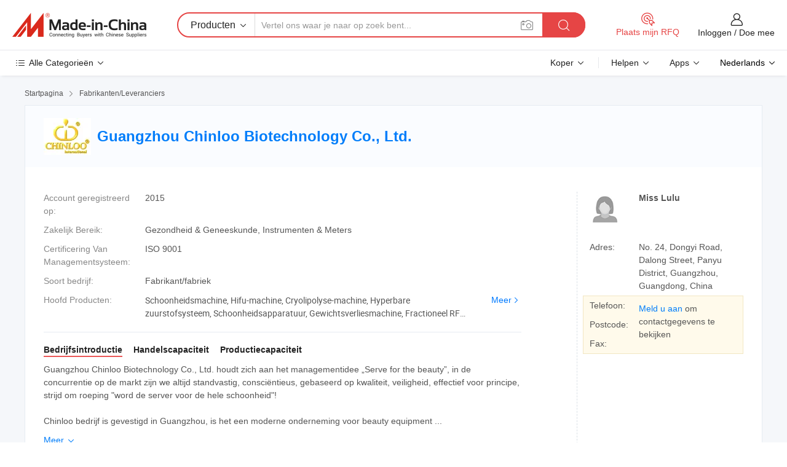

--- FILE ---
content_type: text/html;charset=UTF-8
request_url: https://nl.made-in-china.com/co_chinloo/
body_size: 26288
content:
<!DOCTYPE HTML>
<html lang="nl">
<head>
    <meta content="text/html; charset=utf-8" http-equiv="Content-Type" />
	<link rel="dns-prefetch" href="//www.micstatic.com">
    <link rel="dns-prefetch" href="//image.made-in-china.com">
    <link rel="dns-prefetch" href="//www.made-in-china.com">
    <link rel="dns-prefetch" href="//pylon.micstatic.com">
    <link rel="dns-prefetch" href="//expo.made-in-china.com">
    <link rel="dns-prefetch" href="//world.made-in-china.com">
    <link rel="dns-prefetch" href="//pic.made-in-china.com">
    <link rel="dns-prefetch" href="//fa.made-in-china.com">
    <meta http-equiv="X-UA-Compatible" content="IE=Edge, chrome=1" />
    <meta name="renderer" content="webkit" />
            <title>China Schoonheidsmachine Fabrikant, Hifu-machine, Cryolipolyse-machine Leverancier - Guangzhou Chinloo Biotechnology Co., Ltd.</title>
            <meta name="Keywords" content="Guangzhou Chinloo Biotechnology Co., Ltd., Schoonheidsmachine, Hifu-machine Leverancier, Cryolipolyse-machine" />
                        <meta name="Description" content="China Schoonheidsmachine Leverancier, Hifu-machine, Cryolipolyse-machine Fabrikanten/ Leveranciers - Guangzhou Chinloo Biotechnology Co., Ltd." />
            <link rel="canonical" href="https://nl.made-in-china.com/co_chinloo/" />
    <link rel="stylesheet" type="text/css" href="https://www.micstatic.com/common/css/global_bdef139a.css" media="all">
    <link rel="stylesheet" type="text/css" href="https://www.micstatic.com/athena/css/free-2017/global_c7e13990.css" media="all">
    <link rel="stylesheet" type="text/css" href="https://www.micstatic.com/common/js/assets/artDialog/2.0.0/skins/default_9d77dce2.css" />
        <link rel="stylesheet" href="https://www.micstatic.com/athena/css/free-2017/company_3b56ac59.css">
    <link rel="stylesheet" type="text/css" href="https://www.micstatic.com/common/future/core/style/future-pure_199380fc.css" media="all"/>
<link rel="stylesheet" type="text/css" href="https://www.micstatic.com/envo/css/9710-base/index_5f671d8f.css" media="all"/>
    <link rel="stylesheet" type="text/css" href="https://www.micstatic.com/envo/css/userReaction/common_ab4c0cd2.css" media="all"/>
    <link rel="stylesheet" type="text/css" href="https://www.micstatic.com/envo/css/userReaction/noData_2d76d811.css" media="all"/>
    <link rel="stylesheet" type="text/css" href="https://www.micstatic.com/envo/reactionList/dist/reviewDisplay_7d463cf3.css" media="all"/>
    <link rel="stylesheet" type="text/css" href="https://www.micstatic.com/envo/css/userReaction/picture-vo-new_5a441115.css" media="all"/>
    <!--[if IE]>
<script type="text/javascript" src="https://www.micstatic.com/common/js/libs/json2/json2_fad58c0e.js" charset="utf-8" ></script><![endif]-->
<script type="text/javascript" src="https://www.micstatic.com/common/js/libs/jquery_2ad57377.js" charset="utf-8" ></script><script type="text/javascript" src="https://www.micstatic.com/common/js/libs/class.0.3.2_2c7a4288.js" charset="utf-8" ></script><!-- Polyfill Code Begin --><script chaset="utf-8" type="text/javascript" src="https://www.micstatic.com/polyfill/polyfill-simplify_eb12d58d.js"></script><!-- Polyfill Code End --></head>
<body class="res-wrapper" probe-clarity="false" >
    <div style="position:absolute;top:0;left:0;width:1px;height:1px;overflow:hidden">
        <img src="//stat.made-in-china.com/event/rec.gif?type=0&data=%7B%22layout%22%3A%22-1%22%2C%22ct%22%3A%222%22%2C%22pos%22%3A0%2C%22random%22%3A%220%22%2C%22c%22%3A%221%22%2C%22clist%22%3A%5B%7B%22id%22%3A%22607655222%22%2C%22f%22%3A2%2C%22list%22%3A%5B%7B%22id%22%3A%222113957064%22%2C%22t%22%3A0%2C%22f%22%3A2%7D%2C%7B%22id%22%3A%222113897964%22%2C%22t%22%3A0%2C%22f%22%3A2%7D%2C%7B%22id%22%3A%221914326544%22%2C%22t%22%3A0%2C%22f%22%3A2%7D%5D%7D%2C%7B%22id%22%3A%22615700072%22%2C%22f%22%3A2%2C%22list%22%3A%5B%7B%22id%22%3A%22621693642%22%2C%22t%22%3A0%2C%22f%22%3A2%7D%2C%7B%22id%22%3A%221934868762%22%2C%22t%22%3A0%2C%22f%22%3A2%7D%2C%7B%22id%22%3A%22707200822%22%2C%22t%22%3A0%2C%22f%22%3A2%7D%5D%7D%2C%7B%22id%22%3A%22622291562%22%2C%22f%22%3A2%2C%22list%22%3A%5B%7B%22id%22%3A%22774215472%22%2C%22t%22%3A0%2C%22f%22%3A2%7D%2C%7B%22id%22%3A%22774275732%22%2C%22t%22%3A0%2C%22f%22%3A2%7D%2C%7B%22id%22%3A%22689575432%22%2C%22t%22%3A0%2C%22f%22%3A2%7D%5D%7D%2C%7B%22id%22%3A%22616782564%22%2C%22f%22%3A2%2C%22list%22%3A%5B%7B%22id%22%3A%22925038855%22%2C%22t%22%3A0%2C%22f%22%3A2%7D%2C%7B%22id%22%3A%22927368495%22%2C%22t%22%3A0%2C%22f%22%3A2%7D%2C%7B%22id%22%3A%22930051355%22%2C%22t%22%3A0%2C%22f%22%3A2%7D%5D%7D%2C%7B%22id%22%3A%22616144044%22%2C%22f%22%3A2%2C%22list%22%3A%5B%7B%22id%22%3A%22856412115%22%2C%22t%22%3A0%2C%22f%22%3A2%7D%2C%7B%22id%22%3A%22857151105%22%2C%22t%22%3A0%2C%22f%22%3A2%7D%2C%7B%22id%22%3A%22703849721%22%2C%22t%22%3A0%2C%22f%22%3A2%7D%5D%7D%5D%7D&st=1763277937880"/>
    </div>
    <input id="rfqClickData" type="hidden" value="type=2&data=%7B%22layout%22%3A%22-1%22%2C%22ct%22%3A%222%22%2C%22pos%22%3A0%2C%22random%22%3A%220%22%2C%22c%22%3A%221%22%7D&st=1763277937880&rfqc=1" />
    <input id="rootpath" type="hidden" value="" />
    <input type="hidden" id="loginUserName" value="chinloo"/>
    <input type="hidden" id="enHomeUrl" value="https://chinloo.en.made-in-china.com"/>
    <input type="hidden" id="pureFreeUrlType" value="false"/>
        <input type="hidden" id="contactUrlParam" value="?plant=nl&from=shrom&type=down&page=home">
    <div id="header" ></div>
<script>
    function headerMlanInit() {
        const funcName = 'headerMlan';
        const app = new window[funcName]({target: document.getElementById('header'), props: {props: {"pageType":18,"logoTitle":"Fabrikanten en Leveranciers","logoUrl":null,"base":{"buyerInfo":{"service":"Service","newUserGuide":"Gids voor Beginners","auditReport":"Audited Suppliers' Reports","meetSuppliers":"Meet Suppliers","onlineTrading":"Secured Trading Service","buyerCenter":"Koperscentrum","contactUs":"Contact met ons op","search":"Zoeken","prodDirectory":"Product Directory","supplierDiscover":"Supplier Discover","sourcingRequest":"Post Sourcing-aanvraag","quickLinks":"Quick Links","myFavorites":"Mijn Favorieten","visitHistory":"Browsegeschiedenis","buyer":"Koper","blog":"Zakelijke Inzichten"},"supplierInfo":{"supplier":"Leverancier","joinAdvance":"加入高级会员","tradeServerMarket":"外贸服务市场","memberHome":"外贸e家","cloudExpo":"Smart Expo云展会","onlineTrade":"交易服务","internationalLogis":"国际物流","northAmericaBrandSailing":"北美全渠道出海","micDomesticTradeStation":"中国制造网内贸站"},"helpInfo":{"whyMic":"Why Made-in-China.com","auditSupplierWay":"Hoe controleren wij leveranciers","securePaymentWay":"Hoe beveiligen wij betalingen","submitComplaint":"Dien een klacht in","contactUs":"Contact met ons op","faq":"FAQ","help":"Helpen"},"appsInfo":{"downloadApp":"Download App!","forBuyer":"Voor Koper","forSupplier":"Voor Leverancier","exploreApp":"Ontdek exclusieve app-kortingen","apps":"Apps"},"languages":[{"lanCode":0,"simpleName":"en","name":"English","value":"http://chinloo.en.made-in-china.com/co_chinloo/"},{"lanCode":5,"simpleName":"es","name":"Español","value":"https://es.made-in-china.com/co_chinloo/"},{"lanCode":4,"simpleName":"pt","name":"Português","value":"https://pt.made-in-china.com/co_chinloo/"},{"lanCode":2,"simpleName":"fr","name":"Français","value":"https://fr.made-in-china.com/co_chinloo/"},{"lanCode":3,"simpleName":"ru","name":"Русский язык","value":"https://ru.made-in-china.com/co_chinloo/"},{"lanCode":8,"simpleName":"it","name":"Italiano","value":"https://it.made-in-china.com/co_chinloo/"},{"lanCode":6,"simpleName":"de","name":"Deutsch","value":"https://de.made-in-china.com/co_chinloo/"},{"lanCode":7,"simpleName":"nl","name":"Nederlands","value":"https://nl.made-in-china.com/co_chinloo/"},{"lanCode":9,"simpleName":"sa","name":"العربية","value":"https://sa.made-in-china.com/co_chinloo/"},{"lanCode":11,"simpleName":"kr","name":"한국어","value":"https://kr.made-in-china.com/co_chinloo/"},{"lanCode":10,"simpleName":"jp","name":"日本語","value":"https://jp.made-in-china.com/co_chinloo/"},{"lanCode":12,"simpleName":"hi","name":"हिन्दी","value":"https://hi.made-in-china.com/co_chinloo/"},{"lanCode":13,"simpleName":"th","name":"ภาษาไทย","value":"https://th.made-in-china.com/co_chinloo/"},{"lanCode":14,"simpleName":"tr","name":"Türkçe","value":"https://tr.made-in-china.com/co_chinloo/"},{"lanCode":15,"simpleName":"vi","name":"Tiếng Việt","value":"https://vi.made-in-china.com/co_chinloo/"},{"lanCode":16,"simpleName":"id","name":"Bahasa Indonesia","value":"https://id.made-in-china.com/co_chinloo/"}],"showMlan":true,"showRules":false,"rules":"Rules","language":"nl","menu":"Menu","subTitle":null,"subTitleLink":null,"stickyInfo":null},"categoryRegion":{"categories":"Alle Categorieën","categoryList":[{"name":"Landbouw & Voeding","value":"https://nl.made-in-china.com/category1_Agriculture-Food/Agriculture-Food_usssssssss.html","catCode":"1000000000"},{"name":"Kleding & Toebehoren","value":"https://nl.made-in-china.com/category1_Apparel-Accessories/Apparel-Accessories_uussssssss.html","catCode":"1100000000"},{"name":"Kunst Artikels & Ambachten","value":"https://nl.made-in-china.com/category1_Arts-Crafts/Arts-Crafts_uyssssssss.html","catCode":"1200000000"},{"name":"Auto Parts","value":"https://nl.made-in-china.com/category1_Auto-Motorcycle-Parts-Accessories/Auto-Motorcycle-Parts-Accessories_yossssssss.html","catCode":"2900000000"},{"name":"Tassen & Geschenkdozen","value":"https://nl.made-in-china.com/category1_Bags-Cases-Boxes/Bags-Cases-Boxes_yhssssssss.html","catCode":"2600000000"},{"name":"Chemische Stoffen","value":"https://nl.made-in-china.com/category1_Chemicals/Chemicals_uissssssss.html","catCode":"1300000000"},{"name":"Computer Producten","value":"https://nl.made-in-china.com/category1_Computer-Products/Computer-Products_iissssssss.html","catCode":"3300000000"},{"name":"Bouw & Decoratie Materialen","value":"https://nl.made-in-china.com/category1_Construction-Decoration/Construction-Decoration_ugssssssss.html","catCode":"1500000000"},{"name":"Consument Elektronica's","value":"https://nl.made-in-china.com/category1_Consumer-Electronics/Consumer-Electronics_unssssssss.html","catCode":"1400000000"},{"name":"Elektrotechniek & Elektronica's","value":"https://nl.made-in-china.com/category1_Electrical-Electronics/Electrical-Electronics_uhssssssss.html","catCode":"1600000000"},{"name":"Meubilair","value":"https://nl.made-in-china.com/category1_Furniture/Furniture_yessssssss.html","catCode":"2700000000"},{"name":"Gezondheid & Geneeskunde","value":"https://nl.made-in-china.com/category1_Health-Medicine/Health-Medicine_uessssssss.html","catCode":"1700000000"},{"name":"Industriële Apparaturen & Onderdelen","value":"https://nl.made-in-china.com/category1_Industrial-Equipment-Components/Industrial-Equipment-Components_inssssssss.html","catCode":"3400000000"},{"name":"Instrumenten & Meters","value":"https://nl.made-in-china.com/category1_Instruments-Meters/Instruments-Meters_igssssssss.html","catCode":"3500000000"},{"name":"Lichte Industrie & Dagelijks Gebruik","value":"https://nl.made-in-china.com/category1_Light-Industry-Daily-Use/Light-Industry-Daily-Use_urssssssss.html","catCode":"1800000000"},{"name":"Licht & Verlichting","value":"https://nl.made-in-china.com/category1_Lights-Lighting/Lights-Lighting_isssssssss.html","catCode":"3000000000"},{"name":"Produceren & Verwerken Machine","value":"https://nl.made-in-china.com/category1_Manufacturing-Processing-Machinery/Manufacturing-Processing-Machinery_uossssssss.html","catCode":"1900000000"},{"name":"Metallurgische, Mineralen & Energie","value":"https://nl.made-in-china.com/category1_Metallurgy-Mineral-Energy/Metallurgy-Mineral-Energy_ysssssssss.html","catCode":"2000000000"},{"name":"Kantoorartikelen","value":"https://nl.made-in-china.com/category1_Office-Supplies/Office-Supplies_yrssssssss.html","catCode":"2800000000"},{"name":"Verpakking & Printing","value":"https://nl.made-in-china.com/category1_Packaging-Printing/Packaging-Printing_ihssssssss.html","catCode":"3600000000"},{"name":"Veiligheid & Bescherming","value":"https://nl.made-in-china.com/category1_Security-Protection/Security-Protection_ygssssssss.html","catCode":"2500000000"},{"name":"Diensten","value":"https://nl.made-in-china.com/category1_Service/Service_ynssssssss.html","catCode":"2400000000"},{"name":"Sportartikelen & Vrijetijds","value":"https://nl.made-in-china.com/category1_Sporting-Goods-Recreation/Sporting-Goods-Recreation_iussssssss.html","catCode":"3100000000"},{"name":"Textiel","value":"https://nl.made-in-china.com/category1_Textile/Textile_yussssssss.html","catCode":"2100000000"},{"name":"Ijzerwaren & Gereedschap","value":"https://nl.made-in-china.com/category1_Tools-Hardware/Tools-Hardware_iyssssssss.html","catCode":"3200000000"},{"name":"Speelgoed","value":"https://nl.made-in-china.com/category1_Toys/Toys_yyssssssss.html","catCode":"2200000000"},{"name":"Vervoer","value":"https://nl.made-in-china.com/category1_Transportation/Transportation_yissssssss.html","catCode":"2300000000"}],"more":"Meer"},"searchRegion":{"show":false,"lookingFor":"Vertel ons waar je naar op zoek bent...","homeUrl":"//nl.made-in-china.com","products":"Producten","suppliers":"Leveranciers","auditedFactory":"Audited Factory","uploadImage":"Afbeelding uploaden","max20MbPerImage":"Maximaal 20 MB per afbeelding","yourRecentKeywords":"Uw Recente Zoekwoorden","clearHistory":"Wis de geschiedenis","popularSearches":"Verwante Opzoekopdrachten","relatedSearches":"Meer","more":null,"maxSizeErrorMsg":"Upload mislukt. De maximale afbeeldingsgrootte is 20 MB.","noNetworkErrorMsg":"Geen netwerkverbinding. Controleer uw netwerkinstellingen en probeer het opnieuw.","uploadFailedErrorMsg":"Upload mislukt. Onjuist afbeeldingsformaat. Ondersteunde formaten: JPG, PNG, BMP.","relatedList":null,"relatedTitle":null,"relatedTitleLink":null,"formParams":null,"mlanFormParams":{"keyword":null,"inputkeyword":null,"type":null,"currentTab":null,"currentPage":null,"currentCat":null,"currentRegion":null,"currentProp":null,"submitPageUrl":null,"parentCat":null,"otherSearch":null,"currentAllCatalogCodes":null,"sgsMembership":null,"memberLevel":null,"topOrder":null,"size":null,"more":"meer","less":"less","staticUrl50":null,"staticUrl10":null,"staticUrl30":null,"condition":"0","conditionParamsList":[{"condition":"0","conditionName":null,"action":"https://nl.made-in-china.com/quality-china-product/middleSearch","searchUrl":null,"inputPlaceholder":null},{"condition":"1","conditionName":null,"action":"/companySearch?keyword=#word#","searchUrl":null,"inputPlaceholder":null}]},"enterKeywordTips":"Voer a.u.b. minimaal een trefwoord in voor uw zoekopdracht.","openMultiSearch":false},"frequentRegion":{"rfq":{"rfq":"Plaats mijn RFQ","searchRfq":"Search RFQs","acquireRfqHover":"Vertel ons wat u nodig heeft en probeer op de gemakkelijke manier offertes !op te vragen","searchRfqHover":"Discover quality RFQs and connect with big-budget buyers"},"account":{"account":"Rekening","signIn":"Inloggen","join":"Doe mee","newUser":"Nieuwe Gebruiker","joinFree":"Gratis lid worden","or":"Of","socialLogin":"Door te klikken op Aanmelden, Gratis lid worden of Doorgaan met Facebook, Linkedin, Twitter, Google, %s ga ik akkoord met de %sUser Agreement%s en het %sPrivacy Policy%s","message":"Berichten","quotes":"Citaten","orders":"Bestellingen","favorites":"Favorieten","visitHistory":"Browsegeschiedenis","postSourcingRequest":"Post Sourcing-aanvraag","hi":"Hallo","signOut":"Afmelden","manageProduct":"Producten beheren","editShowroom":"Showroom bewerken","username":"","userType":null,"foreignIP":true,"currentYear":2025,"userAgreement":"Gebruikersovereenkomst","privacyPolicy":"Privacybeleid"},"message":{"message":"Berichten","signIn":"Inloggen","join":"Doe mee","newUser":"Nieuwe Gebruiker","joinFree":"Gratis lid worden","viewNewMsg":"Sign in to view the new messages","inquiry":"Aanvraag","rfq":"RFQs","awaitingPayment":"Awaiting payments","chat":"Chatten","awaitingQuotation":"In afwachting van offertes"},"cart":{"cart":"Onderzoeksmand"}},"busiRegion":null,"previewRegion":null}}});
		const hoc=o=>(o.__proto__.$get=function(o){return this.$$.ctx[this.$$.props[o]]},o.__proto__.$getKeys=function(){return Object.keys(this.$$.props)},o.__proto__.$getProps=function(){return this.$get("props")},o.__proto__.$setProps=function(o){var t=this.$getKeys(),s={},p=this;t.forEach(function(o){s[o]=p.$get(o)}),s.props=Object.assign({},s.props,o),this.$set(s)},o.__proto__.$help=function(){console.log("\n            $set(props): void             | 设置props的值\n            $get(key: string): any        | 获取props指定key的值\n            $getKeys(): string[]          | 获取props所有key\n            $getProps(): any              | 获取props里key为props的值（适用nail）\n            $setProps(params: any): void  | 设置props里key为props的值（适用nail）\n            $on(ev, callback): func       | 添加事件监听，返回移除事件监听的函数\n            $destroy(): void              | 销毁组件并触发onDestroy事件\n        ")},o);
        window[`${funcName}Api`] = hoc(app);
    };
</script><script type="text/javascript" crossorigin="anonymous" onload="headerMlanInit()" src="https://www.micstatic.com/nail/pc/header-mlan_30e6cd80.js"></script>    <div class="page">
        <div class="grid">
<div class="crumb">
    <span>
                    <a rel="nofollow" href="//nl.made-in-china.com/">
                    <span>Startpagina</span>
        </a>
    </span>
    <i class="micon">&#xe008;</i>
    <span>
                                  <a href="https://nl.made-in-china.com/html/category.html">
                            <span>Fabrikanten/Leveranciers</span>
            </a>
            </span>
    </div>
<input type="hidden" id="sensor_pg_v" value="cid:YeinfkoJmtIA,tp:104,stp:10401,sst:free"/>
<input type="hidden" id="lan" value="nl">
<input type="hidden" name="lanCode" value="7">
<script class="J-mlan-config" type="text/data-lang" data-lang="nl">
    {
        "keywordRequired": "Voer a.u.b. minimaal een trefwoord in voor uw zoekopdracht.",
        "ratingReviews": "Beoordelingen en Recensies",
        "selectOptions": ["Toprecensies", "Meest Recente"],
        "overallReviews": {
            "title": "Algemene Beoordelingen",
            "reviews": "Beoordelingen",
            "star": "Ster"
        },
        "customerSatisfaction": {
            "title": "Klanttevredenheid",
            "response": "Antwoord",
            "service": "Service",
            "quality": "Kwaliteit",
            "delivery": "Levering"
        },
        "reviewDetails": {
            "title": "Details Bekijken",
            "verifiedPurchase": "Geverifieerde aankoop",
            "showPlace": {
                "publicShow": "Public show",
                "publicShowInProtection": "Public show (Protection period)",
                "onlyInVo": "Only show in VO"
            },
            "modified": "Modified",
            "myReview": "Mijn recensie"
        },
        "pager": {
            "goTo": "Ga naar",
            "page": "Bladzijde",
            "next": "Volgend",
            "prev": "Vorige",
            "confirm": "Bevestig"
        },
        "loadingTip": "Bezig met laden",
        "foldingReviews": "Bekijk beoordelingen van vouwen",
        "noInfoTemporarily": "Tijdelijk geen informatie."
    }
</script><div class="page-com-detail-wrap">
    <div class="main-block page-com-detail-info" faw-module="contact_ds" faw-exposure ads-data="">
        <div class="com-top">
            <div class="com-act">
            </div>
            <div class="com-name">
                                    <div class="com-logo">
                        <img src="//www.micstatic.com/athena/img/transparent.png" data-original="//image.made-in-china.com/206f0j00WQzEnYTkmtrj/Guangzhou-Chinloo-Biotechnology-Co-Ltd-.webp" alt="Guangzhou Chinloo Biotechnology Co., Ltd." title="Guangzhou Chinloo Biotechnology Co., Ltd."/>
                    </div>
                <div class="com-name-txt">
                    <table>
                        <tr>
                            <td>
                                <a href="https://nl.made-in-china.com/co_chinloo/">
                                    <h1>Guangzhou Chinloo Biotechnology Co., Ltd.</h1>
                                </a>
                            </td>
                        </tr>
                    </table>
                </div>
            </div>
        </div>
                        <div class="com-info-wp J-com-info-wp">
                    <div class="info-content">
                        <div class="person">
                            <div class="pic">
                                <div class="img-wp">
                                    <div class="img-cnt">
                                        <img height="65" width="65" src="//www.micstatic.com/athena/img/avatar-female.jpg" alt="Avatar">
                                    </div>
                                </div>
                            </div>
                            <div class="txt">
                                                                    <div class="name">Miss Lulu</div>
                                                                                                                            </div>
                        </div>
                        <div class="info-cont-wp">
                                                            <div class="item">
                                    <div class="label">
                                        Adres:
                                    </div>
                                    <div class="info">
                                        No. 24, Dongyi Road, Dalong Street, Panyu District, Guangzhou, Guangdong, China
                                    </div>
                                </div>
                                                            <div class="sign-wp">
                                    <div class="info-l">
                                        <div class="info-l-item">Telefoon:</div>
                                        <div class="info-l-item">Postcode:</div>
                                        <div class="info-l-item">Fax:</div>
                                    </div>
                                    <div class="info-r">
                                        <table>
                                            <tr>
                                                <td>
                                                    <a rel='nofollow' href='javascript:;' class='J-company-sign'>Meld u aan</a> om contactgegevens te bekijken
                                                </td>
                                            </tr>
                                        </table>
                                    </div>
                                </div>
                                                    </div>
                    </div>
                    <div class="info-detal">
                        <div class="cnt">
                            <div class="item">
                                <div class="label">Account geregistreerd op:</div>
                                <div class="info">2015</div>
                            </div>
                                                            <div class="item">
                                    <div class="label">Zakelijk Bereik:</div>
                                    <div class="info">Gezondheid & Geneeskunde, Instrumenten & Meters</div>
                                </div>
                                                                                        <div class="item">
                                    <div class="label">Certificering Van Managementsysteem:</div>
                                    <div class="info">ISO 9001</div>
                                </div>
                                                                                        <div class="item">
                                    <div class="label">Soort bedrijf:</div>
                                    <div class="info">Fabrikant/fabriek</div>
                                </div>
                                                                                        <div class="item">
                                    <div class="label">Hoofd Producten:</div>
                                    <div class="info info-new">
                                        <div class="gray-link-span">
                                            Schoonheidsmachine, Hifu-machine, Cryolipolyse-machine, Hyperbare zuurstofsysteem, Schoonheidsapparatuur, Gewichtsverliesmachine, Fractioneel RF-systeem, Hoge-intensiteit gefocuste ultrasoon, Laser-cavitatie, Huid SPA-machine</div>
                                        <div class="more">
                                            <a href="https://nl.made-in-china.com/co_chinloo/product_group_s_s_1.html" target="_blank">Meer<i class="ob-icon icon-right"></i></a>
                                        </div>
                                    </div>
                                </div>
                                                    </div>
                        <div class="J-review-box overview-scores">
                                                                                                            </div>
                                                    <div class="desc">
                                <div class="desc-title J-tabs-title">
                                                                            <div class="tit active"><h2>Bedrijfsintroductie</h2></div>
                                                                                                                <div class="tit"><h2>Handelscapaciteit</h2></div>
                                                                                                                <div class="tit"><h2>Productiecapaciteit</h2></div>
                                                                    </div>
                                                                    <div class="detail active J-tabs-detail">
                                        <div class="txt J-more-cnt">
                                            <div class="desc-part J-more-cnt-part">
                                                Guangzhou Chinloo Biotechnology Co., Ltd. houdt zich aan het managementidee „Serve for the beauty”, in de concurrentie op de markt zijn we altijd standvastig, consciëntieus, gebaseerd op kwaliteit, veiligheid, effectief voor principe, strijd om roeping &quot;word de server voor de hele schoonheid&quot;!<br /><br />Chinloo bedrijf is gevestigd in Guangzhou, is het een moderne onderneming voor beauty equipment ...
                                            </div>
                                                                                            <div class="desc-detail J-more-cnt-detail">
                                                    Guangzhou Chinloo Biotechnology Co., Ltd. houdt zich aan het managementidee „Serve for the beauty”, in de concurrentie op de markt zijn we altijd standvastig, consciëntieus, gebaseerd op kwaliteit, veiligheid, effectief voor principe, strijd om roeping &quot;word de server voor de hele schoonheid&quot;!<br /><br />Chinloo bedrijf is gevestigd in Guangzhou, is het een moderne onderneming voor beauty equipment onderzoek en ontwikkeling, cosmetische technische onderzoek en ontwikkeling, groene industrie, productie, internationale en binnenlandse handel, technische samenwerking, management consultant, onderwijs opleiding. Chinloo heeft het internationale geavanceerde niveau van onderzoek- en ontwikkelingsteam voor biotechnologie, gebruikt het ISO9001-kwaliteitsmanagementsysteem, blijft de productiecapaciteit verbeteren en garandeert een uitstekende productkwaliteit. Nu zijn verschillende soorten schoonheidsmachines en cosmetische onafhankelijke die door ons bedrijf zijn onderzocht en ontwikkeld, het best verkopend op binnenlandse en buitenlandse markten, en heeft het bedrijf bendependente intellectuele eigendomsrechten van kerntechnologie, en innovatieve onderzoeksprojecten zijn zowel in binnen- als buitenland gestage vooruitgang, het vooruitzicht op ondernemingsontwikkeling is zeer breed.<br /><br />Het sterke R&amp;D-team van Chinloo moet aan al uw behoeften kunnen voldoen, verschillende uiterlijk, kleuren, fucties, enzovoort kunnen we u helpen al uw ideeën te realiseren.<br /><br />Ons bedrijf levert verschillende soorten producten. Hoge kwaliteit en gunstige prijs. We zijn blij dat je vraag is gesteld en we zullen zo snel mogelijk terugkomen. We houden ons aan het principe van &quot;kwaliteit eerst, service eerst, continue verbetering en innovatie om de klanten te ontmoeten&quot; voor het management en &quot;nul defecten, nul klachten&quot; als kwaliteitsdoelstelling.
                                                </div>
                                                                                    </div>
                                                                                    <div class="more">
                                                <a href="javascript:void(0);" class="J-more">Meer <i class="micon">&#xe006;</i></a>
                                                <a href="javascript:void(0);" class="J-less" style="display: none;">Minder <i class="micon">&#xe007;</i></a>
                                            </div>
                                                                            </div>
                                                                                                    <div class="detail J-tabs-detail">
                                        <div class="sr-comProfile-infos no-yes ">
				<div class="sr-comProfile-item">
			<div class="sr-comProfile-label">
				Internationale Handelsvoorwaarden (Incoterms):
			</div>
			<div class="sr-comProfile-fields">
				EXW
			</div>
		</div>
			<div class="sr-comProfile-item">
			<div class="sr-comProfile-label">
				Betalingsvoorwaarden:
			</div>
			<div class="sr-comProfile-fields">
				T/T, Western Union
			</div>
		</div>
			<div class="sr-comProfile-item">
			<div class="sr-comProfile-label">
				Aantal Buitenlandse Handelspersoneel:
			</div>
			<div class="sr-comProfile-fields">
				11~20 Personen
			</div>
		</div>
				<div class="sr-comProfile-item">
			<div class="sr-comProfile-label">Jaar Exporteren:</div>
			<div class="sr-comProfile-fields">2015-05-13</div>
		</div>
			<div class="sr-comProfile-item">
			<div class="sr-comProfile-label">Exportpercentage:</div>
			<div class="sr-comProfile-fields">>90%</div>
		</div>
			<div class="sr-comProfile-item">
			<div class="sr-comProfile-label">
				Belangrijkste Markten:
			</div>
			<div class="sr-comProfile-fields">
				Noord Amerika, Sud America, Oost-Europa, Zuid-Oost Azië, Africa, Oceanië, Midden-Oosten, Oost Azië, West-Europa
			</div>
		</div>
			<div class="sr-comProfile-item">
			<div class="sr-comProfile-label">
				Dichtstbijzijnde Haven:
			</div>
			<div class="sr-comProfile-fields">
														Guangzhou
									<br/>	Huangpu
							</div>
		</div>
	</div>
                                    </div>
                                                                                                    <div class="detail J-tabs-detail">
                                        <div class="sr-comProfile-infos no-yes ">
			<div class="sr-comProfile-item">
			<div class="sr-comProfile-label">
				Fabrieksadres:
			</div>
			<div class="sr-comProfile-fields">
				No. 24, Dongyi Road, Dalong Street, Panyu District, Guangzhou, Guangdong, China
			</div>
		</div>
			<div class="sr-comProfile-item">
			<div class="sr-comProfile-label">
				R&D-capaciteit:
			</div>
			<div class="sr-comProfile-fields">
				OEM, ODM, Eigen Merk(CHINLOO)
			</div>
		</div>
			<div class="sr-comProfile-item">
			<div class="sr-comProfile-label">
				Aantal R&D-personeel:
			</div>
			<div class="sr-comProfile-fields">
				5-10 Personen
			</div>
		</div>
			<div class="sr-comProfile-item">
			<div class="sr-comProfile-label">Aantal Productielijnen:</div>
			<div class="sr-comProfile-fields">
				Above 10
			</div>
		</div>
			<div class="sr-comProfile-item">
			<div class="sr-comProfile-label">Jaarlijkse Outputwaarde:</div>
			<div class="sr-comProfile-fields">
				US $ 5 Miljoen - US $ 10 Miljoen
			</div>
		</div>
	</div>
                                    </div>
                                                            </div>
                                            </div>
                </div>
            </div>
            <div class="main-block product-block" faw-module="Recommendation">
            <div class="main-block-title">
                <a rel="nofollow" href="https://nl.made-in-china.com/co_chinloo/product_group_s_s_1.html" class="product-more">
                    Meer<i class="ob-icon icon-right"></i>
                </a>
                <h2>Productlijst</h2>
            </div>
            <div class="main-block-wrap">
                <div class="prod-wrap">
											              <div class="prod-item" faw-exposure ads-data="pdid:oKsESBvVicWZ,pcid:YeinfkoJmtIA,a:1">
                  <div class="pic">
                      <div class="img-wp">
                          <div class="hv-align-inner">
                              <a href="https://nl.made-in-china.com/co_chinloo/product_Fu4-5-2s-Hifu-Face-Lift-and-Body-Slimming-Machine_egreeoheg.html" ads-data="st:8,pdid:oKsESBvVicWZ,pcid:YeinfkoJmtIA,a:1">
                                                                        <img src="//www.micstatic.com/athena/img/transparent.png" data-original="//image.made-in-china.com/2f1j00uNYaZUQEqrqA/Fu4-5-2s-Hifu-Face-Lift-and-Body-Slimming-Machine.jpg"
                                          alt="Fu4.5-2s Hifu Gezichtsverstevigings- en Lichaamsafslankmachine" title="Fu4.5-2s Hifu Gezichtsverstevigings- en Lichaamsafslankmachine">
                                                                </a>
                          </div>
                      </div>
                  </div>
                  <div class="sr-proList-txt">
                      <div class="sr-proList-name">
                          <a href="https://nl.made-in-china.com/co_chinloo/product_Fu4-5-2s-Hifu-Face-Lift-and-Body-Slimming-Machine_egreeoheg.html" title="Fu4.5-2s Hifu Gezichtsverstevigings- en Lichaamsafslankmachine" ads-data="st:1,pdid:oKsESBvVicWZ,pcid:YeinfkoJmtIA,a:1">
                              Fu4.5-2s Hifu Gezichtsverstevigings- en Lichaamsafslankmachine
                          </a>
                      </div>
                                                <div class="sr-proList-price" title="FOB-prijs: US$3.000,00 / Set">
                              <span class="sr-proList-unit">FOB-prijs:</span>
                              <span class="sr-proList-num">US$3.000,00</span>
                              <span class="">/ Set</span>
                          </div>
                                                <div class="sr-proList-price" title="Minimale Bestelling: 1 Set">
                              <span class="sr-proList-unit">Minimale Bestelling: </span>
                              1 Set
                          </div>
                                          <a href="https://www.made-in-china.com/sendInquiry/prod_oKsESBvVicWZ_YeinfkoJmtIA.html?from=shrom&amp;page=home_spot&amp;plant=nl" target="_blank" class="btn sr-proList-btn" ads-data="st:5,pdid:oKsESBvVicWZ,pcid:YeinfkoJmtIA,a:1">Contact Opnemen</a>
                  </div>
              </div>
																	              <div class="prod-item" faw-exposure ads-data="pdid:BXDxOvPySNct,pcid:YeinfkoJmtIA,a:2">
                  <div class="pic">
                      <div class="img-wp">
                          <div class="hv-align-inner">
                              <a href="https://nl.made-in-china.com/co_chinloo/product_Extracorporeal-Shoulder-Pain-Epicondylitis-Acoustic-Wave-Therapy-Machine_ernioueeg.html" ads-data="st:8,pdid:BXDxOvPySNct,pcid:YeinfkoJmtIA,a:2">
                                                                        <img src="//www.micstatic.com/athena/img/transparent.png" data-original="//image.made-in-china.com/2f1j00BFPThHonflkb/Extracorporeal-Shoulder-Pain-Epicondylitis-Acoustic-Wave-Therapy-Machine.jpg"
                                          alt="Extracorporele Schouderpijn Epicondylitis Akoestische Golftherapie Machine" title="Extracorporele Schouderpijn Epicondylitis Akoestische Golftherapie Machine">
                                                                </a>
                          </div>
                      </div>
                  </div>
                  <div class="sr-proList-txt">
                      <div class="sr-proList-name">
                          <a href="https://nl.made-in-china.com/co_chinloo/product_Extracorporeal-Shoulder-Pain-Epicondylitis-Acoustic-Wave-Therapy-Machine_ernioueeg.html" title="Extracorporele Schouderpijn Epicondylitis Akoestische Golftherapie Machine" ads-data="st:1,pdid:BXDxOvPySNct,pcid:YeinfkoJmtIA,a:2">
                              Extracorporele Schouderpijn Epicondylitis Akoestische Golftherapie Machine
                          </a>
                      </div>
                                                <div class="sr-proList-price" title="FOB-prijs: US$1.500,00 / Set">
                              <span class="sr-proList-unit">FOB-prijs:</span>
                              <span class="sr-proList-num">US$1.500,00</span>
                              <span class="">/ Set</span>
                          </div>
                                                <div class="sr-proList-price" title="Minimale Bestelling: 1 Set">
                              <span class="sr-proList-unit">Minimale Bestelling: </span>
                              1 Set
                          </div>
                                          <a href="https://www.made-in-china.com/sendInquiry/prod_BXDxOvPySNct_YeinfkoJmtIA.html?from=shrom&amp;page=home_spot&amp;plant=nl" target="_blank" class="btn sr-proList-btn" ads-data="st:5,pdid:BXDxOvPySNct,pcid:YeinfkoJmtIA,a:2">Contact Opnemen</a>
                  </div>
              </div>
																	              <div class="prod-item" faw-exposure ads-data="pdid:XKjmDwbViBcC,pcid:YeinfkoJmtIA,a:3">
                  <div class="pic">
                      <div class="img-wp">
                          <div class="hv-align-inner">
                              <a href="https://nl.made-in-china.com/co_chinloo/product_Extracorporeal-Shoulder-Pain-Shock-Wave-Therapy-Equipment_eerhnreog.html" ads-data="st:8,pdid:XKjmDwbViBcC,pcid:YeinfkoJmtIA,a:3">
                                                                        <img src="//www.micstatic.com/athena/img/transparent.png" data-original="//image.made-in-china.com/2f1j00PbchyLFCLKup/Extracorporeal-Shoulder-Pain-Shock-Wave-Therapy-Equipment.jpg"
                                          alt="Extracorporele Schouderpijn Shock Wave Therapie Apparatuur" title="Extracorporele Schouderpijn Shock Wave Therapie Apparatuur">
                                                                </a>
                          </div>
                      </div>
                  </div>
                  <div class="sr-proList-txt">
                      <div class="sr-proList-name">
                          <a href="https://nl.made-in-china.com/co_chinloo/product_Extracorporeal-Shoulder-Pain-Shock-Wave-Therapy-Equipment_eerhnreog.html" title="Extracorporele Schouderpijn Shock Wave Therapie Apparatuur" ads-data="st:1,pdid:XKjmDwbViBcC,pcid:YeinfkoJmtIA,a:3">
                              Extracorporele Schouderpijn Shock Wave Therapie Apparatuur
                          </a>
                      </div>
                                                <div class="sr-proList-price" title="FOB-prijs: US$1.500,00 / Set">
                              <span class="sr-proList-unit">FOB-prijs:</span>
                              <span class="sr-proList-num">US$1.500,00</span>
                              <span class="">/ Set</span>
                          </div>
                                                <div class="sr-proList-price" title="Minimale Bestelling: 1 Set">
                              <span class="sr-proList-unit">Minimale Bestelling: </span>
                              1 Set
                          </div>
                                          <a href="https://www.made-in-china.com/sendInquiry/prod_XKjmDwbViBcC_YeinfkoJmtIA.html?from=shrom&amp;page=home_spot&amp;plant=nl" target="_blank" class="btn sr-proList-btn" ads-data="st:5,pdid:XKjmDwbViBcC,pcid:YeinfkoJmtIA,a:3">Contact Opnemen</a>
                  </div>
              </div>
																	              <div class="prod-item" faw-exposure ads-data="pdid:UXyxWbqlfKcg,pcid:YeinfkoJmtIA,a:4">
                  <div class="pic">
                      <div class="img-wp">
                          <div class="hv-align-inner">
                              <a href="https://nl.made-in-china.com/co_chinloo/product_No-Anesthetic-Shockwave-Ease-Waist-Pain-Shock-Wave-Therapy-Equipment_eerhgiyhg.html" ads-data="st:8,pdid:UXyxWbqlfKcg,pcid:YeinfkoJmtIA,a:4">
                                                                        <img src="//www.micstatic.com/athena/img/transparent.png" data-original="//image.made-in-china.com/2f1j00BnHtCZiPCIkY/No-Anesthetic-Shockwave-Ease-Waist-Pain-Shock-Wave-Therapy-Equipment.jpg"
                                          alt="Geen Anesthetic Shockwave Verlichting Taille Pijn Shock Wave Therapie Apparatuur" title="Geen Anesthetic Shockwave Verlichting Taille Pijn Shock Wave Therapie Apparatuur">
                                                                </a>
                          </div>
                      </div>
                  </div>
                  <div class="sr-proList-txt">
                      <div class="sr-proList-name">
                          <a href="https://nl.made-in-china.com/co_chinloo/product_No-Anesthetic-Shockwave-Ease-Waist-Pain-Shock-Wave-Therapy-Equipment_eerhgiyhg.html" title="Geen Anesthetic Shockwave Verlichting Taille Pijn Shock Wave Therapie Apparatuur" ads-data="st:1,pdid:UXyxWbqlfKcg,pcid:YeinfkoJmtIA,a:4">
                              Geen Anesthetic Shockwave Verlichting Taille Pijn Shock Wave Therapie Apparatuur
                          </a>
                      </div>
                                                <div class="sr-proList-price" title="FOB-prijs: US$1.500,00 / Set">
                              <span class="sr-proList-unit">FOB-prijs:</span>
                              <span class="sr-proList-num">US$1.500,00</span>
                              <span class="">/ Set</span>
                          </div>
                                                <div class="sr-proList-price" title="Minimale Bestelling: 1 Set">
                              <span class="sr-proList-unit">Minimale Bestelling: </span>
                              1 Set
                          </div>
                                          <a href="https://www.made-in-china.com/sendInquiry/prod_UXyxWbqlfKcg_YeinfkoJmtIA.html?from=shrom&amp;page=home_spot&amp;plant=nl" target="_blank" class="btn sr-proList-btn" ads-data="st:5,pdid:UXyxWbqlfKcg,pcid:YeinfkoJmtIA,a:4">Contact Opnemen</a>
                  </div>
              </div>
																	              <div class="prod-item" faw-exposure ads-data="pdid:oSjxFZeTPBkX,pcid:YeinfkoJmtIA,a:5">
                  <div class="pic">
                      <div class="img-wp">
                          <div class="hv-align-inner">
                              <a href="https://nl.made-in-china.com/co_chinloo/product_Extracorporeal-Shock-Wave-Therapy-Acoustic-Shock-Absorber-Wave-Equipment_eerhoehog.html" ads-data="st:8,pdid:oSjxFZeTPBkX,pcid:YeinfkoJmtIA,a:5">
                                                                        <img src="//www.micstatic.com/athena/img/transparent.png" data-original="//image.made-in-china.com/2f1j00EyHtWlchHPqZ/Extracorporeal-Shock-Wave-Therapy-Acoustic-Shock-Absorber-Wave-Equipment.jpg"
                                          alt="Extracorporele Schokgolftherapie Akoestische Schokabsorber Golfapparatuur" title="Extracorporele Schokgolftherapie Akoestische Schokabsorber Golfapparatuur">
                                                                </a>
                          </div>
                      </div>
                  </div>
                  <div class="sr-proList-txt">
                      <div class="sr-proList-name">
                          <a href="https://nl.made-in-china.com/co_chinloo/product_Extracorporeal-Shock-Wave-Therapy-Acoustic-Shock-Absorber-Wave-Equipment_eerhoehog.html" title="Extracorporele Schokgolftherapie Akoestische Schokabsorber Golfapparatuur" ads-data="st:1,pdid:oSjxFZeTPBkX,pcid:YeinfkoJmtIA,a:5">
                              Extracorporele Schokgolftherapie Akoestische Schokabsorber Golfapparatuur
                          </a>
                      </div>
                                                <div class="sr-proList-price" title="FOB-prijs: US$1.500,00 / Set">
                              <span class="sr-proList-unit">FOB-prijs:</span>
                              <span class="sr-proList-num">US$1.500,00</span>
                              <span class="">/ Set</span>
                          </div>
                                                <div class="sr-proList-price" title="Minimale Bestelling: 1 Set">
                              <span class="sr-proList-unit">Minimale Bestelling: </span>
                              1 Set
                          </div>
                                          <a href="https://www.made-in-china.com/sendInquiry/prod_oSjxFZeTPBkX_YeinfkoJmtIA.html?from=shrom&amp;page=home_spot&amp;plant=nl" target="_blank" class="btn sr-proList-btn" ads-data="st:5,pdid:oSjxFZeTPBkX,pcid:YeinfkoJmtIA,a:5">Contact Opnemen</a>
                  </div>
              </div>
																	              <div class="prod-item" faw-exposure ads-data="pdid:qKNnZLMxySkO,pcid:YeinfkoJmtIA,a:6">
                  <div class="pic">
                      <div class="img-wp">
                          <div class="hv-align-inner">
                              <a href="https://nl.made-in-china.com/co_chinloo/product_2016-Innovative-Product-Acoustic-Wave-Therapy-Shockwave-Acoustic-Wave-Therapy-Machine_eerhoohig.html" ads-data="st:8,pdid:qKNnZLMxySkO,pcid:YeinfkoJmtIA,a:6">
                                                                        <img src="//www.micstatic.com/athena/img/transparent.png" data-original="//image.made-in-china.com/2f1j00FyLtblqEYPkT/2016-Innovative-Product-Acoustic-Wave-Therapy-Shockwave-Acoustic-Wave-Therapy-Machine.jpg"
                                          alt="2016 Innovatief Product Akoestische Golftherapie Schokgolf / Akoestische Golftherapie Machine" title="2016 Innovatief Product Akoestische Golftherapie Schokgolf / Akoestische Golftherapie Machine">
                                                                </a>
                          </div>
                      </div>
                  </div>
                  <div class="sr-proList-txt">
                      <div class="sr-proList-name">
                          <a href="https://nl.made-in-china.com/co_chinloo/product_2016-Innovative-Product-Acoustic-Wave-Therapy-Shockwave-Acoustic-Wave-Therapy-Machine_eerhoohig.html" title="2016 Innovatief Product Akoestische Golftherapie Schokgolf / Akoestische Golftherapie Machine" ads-data="st:1,pdid:qKNnZLMxySkO,pcid:YeinfkoJmtIA,a:6">
                              2016 Innovatief Product Akoestische Golftherapie Schokgolf / Akoestische Golftherapie Machine
                          </a>
                      </div>
                                                <div class="sr-proList-price" title="FOB-prijs: US$1.500,00 / Set">
                              <span class="sr-proList-unit">FOB-prijs:</span>
                              <span class="sr-proList-num">US$1.500,00</span>
                              <span class="">/ Set</span>
                          </div>
                                                <div class="sr-proList-price" title="Minimale Bestelling: 1 Set">
                              <span class="sr-proList-unit">Minimale Bestelling: </span>
                              1 Set
                          </div>
                                          <a href="https://www.made-in-china.com/sendInquiry/prod_qKNnZLMxySkO_YeinfkoJmtIA.html?from=shrom&amp;page=home_spot&amp;plant=nl" target="_blank" class="btn sr-proList-btn" ads-data="st:5,pdid:qKNnZLMxySkO,pcid:YeinfkoJmtIA,a:6">Contact Opnemen</a>
                  </div>
              </div>
																	              <div class="prod-item" faw-exposure ads-data="pdid:bSyxJUvYhBVG,pcid:YeinfkoJmtIA,a:7">
                  <div class="pic">
                      <div class="img-wp">
                          <div class="hv-align-inner">
                              <a href="https://nl.made-in-china.com/co_chinloo/product_Pain-Relief-Shock-Wave-Therapy-Shockwave-Machine_eeresuhyg.html" ads-data="st:8,pdid:bSyxJUvYhBVG,pcid:YeinfkoJmtIA,a:7">
                                                                        <img src="//www.micstatic.com/athena/img/transparent.png" data-original="//image.made-in-china.com/2f1j00dFHtoMcRADqW/Pain-Relief-Shock-Wave-Therapy-Shockwave-Machine.jpg"
                                          alt="Pijnverlichting Schokgolftherapie Schokgolfmachine" title="Pijnverlichting Schokgolftherapie Schokgolfmachine">
                                                                </a>
                          </div>
                      </div>
                  </div>
                  <div class="sr-proList-txt">
                      <div class="sr-proList-name">
                          <a href="https://nl.made-in-china.com/co_chinloo/product_Pain-Relief-Shock-Wave-Therapy-Shockwave-Machine_eeresuhyg.html" title="Pijnverlichting Schokgolftherapie Schokgolfmachine" ads-data="st:1,pdid:bSyxJUvYhBVG,pcid:YeinfkoJmtIA,a:7">
                              Pijnverlichting Schokgolftherapie Schokgolfmachine
                          </a>
                      </div>
                                                <div class="sr-proList-price" title="FOB-prijs: US$1.500,00 / Set">
                              <span class="sr-proList-unit">FOB-prijs:</span>
                              <span class="sr-proList-num">US$1.500,00</span>
                              <span class="">/ Set</span>
                          </div>
                                                <div class="sr-proList-price" title="Minimale Bestelling: 1 Set">
                              <span class="sr-proList-unit">Minimale Bestelling: </span>
                              1 Set
                          </div>
                                          <a href="https://www.made-in-china.com/sendInquiry/prod_bSyxJUvYhBVG_YeinfkoJmtIA.html?from=shrom&amp;page=home_spot&amp;plant=nl" target="_blank" class="btn sr-proList-btn" ads-data="st:5,pdid:bSyxJUvYhBVG,pcid:YeinfkoJmtIA,a:7">Contact Opnemen</a>
                  </div>
              </div>
																	              <div class="prod-item" faw-exposure ads-data="pdid:SBNxQjKCyXhz,pcid:YeinfkoJmtIA,a:8">
                  <div class="pic">
                      <div class="img-wp">
                          <div class="hv-align-inner">
                              <a href="https://nl.made-in-china.com/co_chinloo/product_Shock-Wave-Therapy-Physiotherapy-Equipment-Shock-Absorber-Wave_eeresierg.html" ads-data="st:8,pdid:SBNxQjKCyXhz,pcid:YeinfkoJmtIA,a:8">
                                                                        <img src="//www.micstatic.com/athena/img/transparent.png" data-original="//image.made-in-china.com/2f1j00nOHQbkcJwPoy/Shock-Wave-Therapy-Physiotherapy-Equipment-Shock-Absorber-Wave.jpg"
                                          alt="Schokgolftherapie fysiotherapie-apparatuur schokabsorberende golf" title="Schokgolftherapie fysiotherapie-apparatuur schokabsorberende golf">
                                                                </a>
                          </div>
                      </div>
                  </div>
                  <div class="sr-proList-txt">
                      <div class="sr-proList-name">
                          <a href="https://nl.made-in-china.com/co_chinloo/product_Shock-Wave-Therapy-Physiotherapy-Equipment-Shock-Absorber-Wave_eeresierg.html" title="Schokgolftherapie fysiotherapie-apparatuur schokabsorberende golf" ads-data="st:1,pdid:SBNxQjKCyXhz,pcid:YeinfkoJmtIA,a:8">
                              Schokgolftherapie fysiotherapie-apparatuur schokabsorberende golf
                          </a>
                      </div>
                                                <div class="sr-proList-price" title="FOB-prijs: US$1.500,00 / Set">
                              <span class="sr-proList-unit">FOB-prijs:</span>
                              <span class="sr-proList-num">US$1.500,00</span>
                              <span class="">/ Set</span>
                          </div>
                                                <div class="sr-proList-price" title="Minimale Bestelling: 1 Set">
                              <span class="sr-proList-unit">Minimale Bestelling: </span>
                              1 Set
                          </div>
                                          <a href="https://www.made-in-china.com/sendInquiry/prod_SBNxQjKCyXhz_YeinfkoJmtIA.html?from=shrom&amp;page=home_spot&amp;plant=nl" target="_blank" class="btn sr-proList-btn" ads-data="st:5,pdid:SBNxQjKCyXhz,pcid:YeinfkoJmtIA,a:8">Contact Opnemen</a>
                  </div>
              </div>
																	              <div class="prod-item" faw-exposure ads-data="pdid:uXNnEPBrXKhk,pcid:YeinfkoJmtIA,a:9">
                  <div class="pic">
                      <div class="img-wp">
                          <div class="hv-align-inner">
                              <a href="https://nl.made-in-china.com/co_chinloo/product_Manufacturers-Looking-for-Distributors-Eswt-Extracorporeal-Shock-Wave-Therapy-Equipment_eeresgiig.html" ads-data="st:8,pdid:uXNnEPBrXKhk,pcid:YeinfkoJmtIA,a:9">
                                                                        <img src="//www.micstatic.com/athena/img/transparent.png" data-original="//image.made-in-china.com/2f1j00PFLQMDoIaHkU/Manufacturers-Looking-for-Distributors-Eswt-Extracorporeal-Shock-Wave-Therapy-Equipment.jpg"
                                          alt="Fabrikanten op zoek naar distributeurs Eswt extracorporele schokgolftherapie apparatuur" title="Fabrikanten op zoek naar distributeurs Eswt extracorporele schokgolftherapie apparatuur">
                                                                </a>
                          </div>
                      </div>
                  </div>
                  <div class="sr-proList-txt">
                      <div class="sr-proList-name">
                          <a href="https://nl.made-in-china.com/co_chinloo/product_Manufacturers-Looking-for-Distributors-Eswt-Extracorporeal-Shock-Wave-Therapy-Equipment_eeresgiig.html" title="Fabrikanten op zoek naar distributeurs Eswt extracorporele schokgolftherapie apparatuur" ads-data="st:1,pdid:uXNnEPBrXKhk,pcid:YeinfkoJmtIA,a:9">
                              Fabrikanten op zoek naar distributeurs Eswt extracorporele schokgolftherapie apparatuur
                          </a>
                      </div>
                                                <div class="sr-proList-price" title="FOB-prijs: US$1.500,00 / Set">
                              <span class="sr-proList-unit">FOB-prijs:</span>
                              <span class="sr-proList-num">US$1.500,00</span>
                              <span class="">/ Set</span>
                          </div>
                                                <div class="sr-proList-price" title="Minimale Bestelling: 1 Set">
                              <span class="sr-proList-unit">Minimale Bestelling: </span>
                              1 Set
                          </div>
                                          <a href="https://www.made-in-china.com/sendInquiry/prod_uXNnEPBrXKhk_YeinfkoJmtIA.html?from=shrom&amp;page=home_spot&amp;plant=nl" target="_blank" class="btn sr-proList-btn" ads-data="st:5,pdid:uXNnEPBrXKhk,pcid:YeinfkoJmtIA,a:9">Contact Opnemen</a>
                  </div>
              </div>
																	              <div class="prod-item" faw-exposure ads-data="pdid:JvsQxnBEaShK,pcid:YeinfkoJmtIA,a:10">
                  <div class="pic">
                      <div class="img-wp">
                          <div class="hv-align-inner">
                              <a href="https://nl.made-in-china.com/co_chinloo/product_Physiotherapy-Shock-Wave-Therapy-Equipment-Eswt-Extracorporeal-Shock-Wave_eeresessg.html" ads-data="st:8,pdid:JvsQxnBEaShK,pcid:YeinfkoJmtIA,a:10">
                                                                        <img src="//www.micstatic.com/athena/img/transparent.png" data-original="//image.made-in-china.com/2f1j00bNHEeRqsZLol/Physiotherapy-Shock-Wave-Therapy-Equipment-Eswt-Extracorporeal-Shock-Wave.jpg"
                                          alt="Fysiotherapie Shock Wave Therapie Apparatuur Eswt Extracorporele Shock Wave" title="Fysiotherapie Shock Wave Therapie Apparatuur Eswt Extracorporele Shock Wave">
                                                                </a>
                          </div>
                      </div>
                  </div>
                  <div class="sr-proList-txt">
                      <div class="sr-proList-name">
                          <a href="https://nl.made-in-china.com/co_chinloo/product_Physiotherapy-Shock-Wave-Therapy-Equipment-Eswt-Extracorporeal-Shock-Wave_eeresessg.html" title="Fysiotherapie Shock Wave Therapie Apparatuur Eswt Extracorporele Shock Wave" ads-data="st:1,pdid:JvsQxnBEaShK,pcid:YeinfkoJmtIA,a:10">
                              Fysiotherapie Shock Wave Therapie Apparatuur Eswt Extracorporele Shock Wave
                          </a>
                      </div>
                                                <div class="sr-proList-price" title="FOB-prijs: US$1.500,00 / Set">
                              <span class="sr-proList-unit">FOB-prijs:</span>
                              <span class="sr-proList-num">US$1.500,00</span>
                              <span class="">/ Set</span>
                          </div>
                                                <div class="sr-proList-price" title="Minimale Bestelling: 1 Set">
                              <span class="sr-proList-unit">Minimale Bestelling: </span>
                              1 Set
                          </div>
                                          <a href="https://www.made-in-china.com/sendInquiry/prod_JvsQxnBEaShK_YeinfkoJmtIA.html?from=shrom&amp;page=home_spot&amp;plant=nl" target="_blank" class="btn sr-proList-btn" ads-data="st:5,pdid:JvsQxnBEaShK,pcid:YeinfkoJmtIA,a:10">Contact Opnemen</a>
                  </div>
              </div>
											                </div>
            </div>
        </div>
            <div class="main-block you-might-like" faw-module="YML_supplier">
            <div class="main-block-title">
                                    <h2>De Geselecteerde Leveranciers Die U Misschien Leuk Vindt</h2>
                            </div>
            <div class="main-block-wrap">
                                    <div class="supplier-item">
                                                    <div class="supplier-prod">
                                                                    <div class="prod-item" faw-exposure ads-data="pdid:mGuUWeFvhaiK,pcid:RoBnWpbVJQYk,aid:jsFTRYplXHDL,ads_srv_tp:ad_enhance,a:1">
                                        <div class="pic">
                                            <div class="img-wp">
                                                <div class="img-cnt">
                                                    <a href="https://nl.made-in-china.com/co_apolo-ipl/product_Long-Life-Good-Professional-Effects-Beauty-Device-Hair-Removal-Laser-Machines_yuuiogeshn.html" class="J-ads-data"
                                                       ads-data="st:8,pdid:mGuUWeFvhaiK,aid:jsFTRYplXHDL,pcid:RoBnWpbVJQYk,ads_srv_tp:ad_enhance,a:1">
                                                                                                                    <img src="//www.micstatic.com/athena/img/transparent.png" data-original="//image.made-in-china.com/2f1j00MmgoCyAcMtbR/Long-Life-Good-Professional-Effects-Beauty-Device-Hair-Removal-Laser-Machines.jpg"
                                                                 alt="Langdurig Goed Professioneel Effecten Schoonheid Apparaat Haarverwijdering Laser Machines" title="Langdurig Goed Professioneel Effecten Schoonheid Apparaat Haarverwijdering Laser Machines">
                                                                                                            </a>
                                                </div>
                                            </div>
                                        </div>
                                        <div class="txt">
                                            <div class="title">
                                                <a href="https://nl.made-in-china.com/co_apolo-ipl/product_Long-Life-Good-Professional-Effects-Beauty-Device-Hair-Removal-Laser-Machines_yuuiogeshn.html" title="Langdurig Goed Professioneel Effecten Schoonheid Apparaat Haarverwijdering Laser Machines"
                                                   class="J-ads-data" ads-data="st:2,pdid:mGuUWeFvhaiK,aid:jsFTRYplXHDL,pcid:RoBnWpbVJQYk,ads_srv_tp:ad_enhance,a:1">
                                                    Langdurig Goed Professioneel Effecten Schoonheid Apparaat Haarverwijdering Laser Machines
                                                </a>
                                            </div>
                                            <div class="act">
                                                <a href="//www.made-in-china.com/sendInquiry/prod_mGuUWeFvhaiK_RoBnWpbVJQYk.html?plant=nl&from=shrom&type=down&page=home" target="_blank" rel="nofollow" class="btn btn-small btn-inquiry"
                                                   ads-data="st:24,pdid:mGuUWeFvhaiK,aid:jsFTRYplXHDL,pcid:RoBnWpbVJQYk,ads_srv_tp:ad_enhance,a:1">
                                                    Contact Opnemen </a>
                                            </div>
                                        </div>
                                    </div>
                                                                    <div class="prod-item" faw-exposure ads-data="pdid:OtzYdbCTAaDX,pcid:RoBnWpbVJQYk,aid:jsFTRYplXHDL,ads_srv_tp:ad_enhance,a:2">
                                        <div class="pic">
                                            <div class="img-wp">
                                                <div class="img-cnt">
                                                    <a href="https://nl.made-in-china.com/co_apolo-ipl/product_Stable-Production-Cost-Effective-Skin-Beauty-Equipment-Hair-Removal-Laser-Machines_yuuiroeohn.html" class="J-ads-data"
                                                       ads-data="st:8,pdid:OtzYdbCTAaDX,aid:jsFTRYplXHDL,pcid:RoBnWpbVJQYk,ads_srv_tp:ad_enhance,a:2">
                                                                                                                    <img src="//www.micstatic.com/athena/img/transparent.png" data-original="//image.made-in-china.com/2f1j00QTLoDlZWIgiU/Stable-Production-Cost-Effective-Skin-Beauty-Equipment-Hair-Removal-Laser-Machines.jpg"
                                                                 alt="Stabiele productiekosten effectieve huidverzorgingsapparatuur haarverwijdering laser machines" title="Stabiele productiekosten effectieve huidverzorgingsapparatuur haarverwijdering laser machines">
                                                                                                            </a>
                                                </div>
                                            </div>
                                        </div>
                                        <div class="txt">
                                            <div class="title">
                                                <a href="https://nl.made-in-china.com/co_apolo-ipl/product_Stable-Production-Cost-Effective-Skin-Beauty-Equipment-Hair-Removal-Laser-Machines_yuuiroeohn.html" title="Stabiele productiekosten effectieve huidverzorgingsapparatuur haarverwijdering laser machines"
                                                   class="J-ads-data" ads-data="st:2,pdid:OtzYdbCTAaDX,aid:jsFTRYplXHDL,pcid:RoBnWpbVJQYk,ads_srv_tp:ad_enhance,a:2">
                                                    Stabiele productiekosten effectieve huidverzorgingsapparatuur haarverwijdering laser machines
                                                </a>
                                            </div>
                                            <div class="act">
                                                <a href="//www.made-in-china.com/sendInquiry/prod_OtzYdbCTAaDX_RoBnWpbVJQYk.html?plant=nl&from=shrom&type=down&page=home" target="_blank" rel="nofollow" class="btn btn-small btn-inquiry"
                                                   ads-data="st:24,pdid:OtzYdbCTAaDX,aid:jsFTRYplXHDL,pcid:RoBnWpbVJQYk,ads_srv_tp:ad_enhance,a:2">
                                                    Contact Opnemen </a>
                                            </div>
                                        </div>
                                    </div>
                                                                    <div class="prod-item" faw-exposure ads-data="pdid:kFHARDzUaGlq,pcid:RoBnWpbVJQYk,aid:jsFTRYplXHDL,ads_srv_tp:ad_enhance,a:3">
                                        <div class="pic">
                                            <div class="img-wp">
                                                <div class="img-cnt">
                                                    <a href="https://nl.made-in-china.com/co_apolo-ipl/product_Diode-Laser-Hair-Removal-Equipment-Beauty-Skin-Care-Salon-Machine_uouniyhgnn.html" class="J-ads-data"
                                                       ads-data="st:8,pdid:kFHARDzUaGlq,aid:jsFTRYplXHDL,pcid:RoBnWpbVJQYk,ads_srv_tp:ad_enhance,a:3">
                                                                                                                    <img src="//www.micstatic.com/athena/img/transparent.png" data-original="//image.made-in-china.com/2f1j00mAKqMJaPptbw/Diode-Laser-Hair-Removal-Equipment-Beauty-Skin-Care-Salon-Machine.jpg"
                                                                 alt="Diodelaser Haarverwijderingsapparatuur Schoonheid Huidverzorging Salon Machine" title="Diodelaser Haarverwijderingsapparatuur Schoonheid Huidverzorging Salon Machine">
                                                                                                            </a>
                                                </div>
                                            </div>
                                        </div>
                                        <div class="txt">
                                            <div class="title">
                                                <a href="https://nl.made-in-china.com/co_apolo-ipl/product_Diode-Laser-Hair-Removal-Equipment-Beauty-Skin-Care-Salon-Machine_uouniyhgnn.html" title="Diodelaser Haarverwijderingsapparatuur Schoonheid Huidverzorging Salon Machine"
                                                   class="J-ads-data" ads-data="st:2,pdid:kFHARDzUaGlq,aid:jsFTRYplXHDL,pcid:RoBnWpbVJQYk,ads_srv_tp:ad_enhance,a:3">
                                                    Diodelaser Haarverwijderingsapparatuur Schoonheid Huidverzorging Salon Machine
                                                </a>
                                            </div>
                                            <div class="act">
                                                <a href="//www.made-in-china.com/sendInquiry/prod_kFHARDzUaGlq_RoBnWpbVJQYk.html?plant=nl&from=shrom&type=down&page=home" target="_blank" rel="nofollow" class="btn btn-small btn-inquiry"
                                                   ads-data="st:24,pdid:kFHARDzUaGlq,aid:jsFTRYplXHDL,pcid:RoBnWpbVJQYk,ads_srv_tp:ad_enhance,a:3">
                                                    Contact Opnemen </a>
                                            </div>
                                        </div>
                                    </div>
                                                            </div>
                                                <div class="supplier-info">
                            <div class="supplier-name">
                                                                <a href="https://nl.made-in-china.com/co_apolo-ipl/" class="J-ads-data" ads-data="st:3,pcid:RoBnWpbVJQYk,a:1,aid:jsFTRYplXHDL,ads_srv_tp:ad_enhance">Shanghai Apolo Medical Technology Co., Ltd.</a>
                            </div>
                            <div class="supplier-memb">
                                                                    <div class="auth">
                                        <span class="auth-gold-span">
                                            <img width="16" class="auth-icon" src="//www.micstatic.com/athena/img/transparent.png" data-original="https://www.micstatic.com/common/img/icon-new/diamond_32.png?_v=1763033409466" alt="China Supplier - Diamond Member">Diamant Lid </span>
                                    </div>
                                                                                                    <div class="auth">
                                        <div class="as-logo shop-sign__as" reportUsable="reportUsable">
                                                <input type="hidden" value="RoBnWpbVJQYk">
                                                <a href="https://nl.made-in-china.com/co_apolo-ipl/company_info.html" rel="nofollow" class="as-link">
                                                    <img width="16" class="auth-icon ico-audited" alt="Gecontroleerde Leverancier" src="//www.micstatic.com/athena/img/transparent.png" data-original="https://www.micstatic.com/common/img/icon-new/as-short.png?_v=1763033409466" ads-data="st:4,pcid:RoBnWpbVJQYk,a:1">Gecontroleerde Leverancier <i class="micon">&#xe006;</i>
                                                </a>
                                        </div>
                                    </div>
                                                            </div>
                            <div class="supplier-txt">
                                                                    <div class="item">
                                        <div class="label">Soort bedrijf:</div>
                                        <div class="txt">Fabrikant/fabriek &amp; Handelsbedrijf</div>
                                    </div>
                                                                                                    <div class="item">
                                        <div class="label">Hoofd Producten:</div>
                                        <div class="txt">IPL, Tattoo Removal, Body Slimming, Diode Laser, RF, Aesthetic Machine, Microdermabrasion, IPL+RF, Anti-Ageing, Hair Removal</div>
                                    </div>
                                                                                                    <div class="item">
                                        <div class="label">Stad/provincie:</div>
                                        <div class="txt">Shanghai, Shanghai, China</div>
                                    </div>
                                                            </div>
                        </div>
                    </div>
                                    <div class="supplier-item">
                                                    <div class="supplier-prod">
                                                                    <div class="prod-item" faw-exposure ads-data="pdid:obaQFiMTJYpP,pcid:xbcmQBXCqGYJ,aid:HyjaCLXuMlDs,ads_srv_tp:ad_enhance,a:1">
                                        <div class="pic">
                                            <div class="img-wp">
                                                <div class="img-cnt">
                                                    <a href="https://nl.made-in-china.com/co_adsschina/product_ADSS-Newest-Beauty-Machine-Mesotherapy_hyuhoihny.html" class="J-ads-data"
                                                       ads-data="st:8,pdid:obaQFiMTJYpP,aid:HyjaCLXuMlDs,pcid:xbcmQBXCqGYJ,ads_srv_tp:ad_enhance,a:1">
                                                                                                                    <img src="//www.micstatic.com/athena/img/transparent.png" data-original="//image.made-in-china.com/2f1j00GYBMOAgCErql/ADSS-Newest-Beauty-Machine-Mesotherapy.jpg"
                                                                 alt="ADSS Nieuwste Schoonheidsmachine --- Mesotherapie" title="ADSS Nieuwste Schoonheidsmachine --- Mesotherapie">
                                                                                                            </a>
                                                </div>
                                            </div>
                                        </div>
                                        <div class="txt">
                                            <div class="title">
                                                <a href="https://nl.made-in-china.com/co_adsschina/product_ADSS-Newest-Beauty-Machine-Mesotherapy_hyuhoihny.html" title="ADSS Nieuwste Schoonheidsmachine --- Mesotherapie"
                                                   class="J-ads-data" ads-data="st:2,pdid:obaQFiMTJYpP,aid:HyjaCLXuMlDs,pcid:xbcmQBXCqGYJ,ads_srv_tp:ad_enhance,a:1">
                                                    ADSS Nieuwste Schoonheidsmachine --- Mesotherapie
                                                </a>
                                            </div>
                                            <div class="act">
                                                <a href="//www.made-in-china.com/sendInquiry/prod_obaQFiMTJYpP_xbcmQBXCqGYJ.html?plant=nl&from=shrom&type=down&page=home" target="_blank" rel="nofollow" class="btn btn-small btn-inquiry"
                                                   ads-data="st:24,pdid:obaQFiMTJYpP,aid:HyjaCLXuMlDs,pcid:xbcmQBXCqGYJ,ads_srv_tp:ad_enhance,a:1">
                                                    Contact Opnemen </a>
                                            </div>
                                        </div>
                                    </div>
                                                                    <div class="prod-item" faw-exposure ads-data="pdid:vZDAMbjCQLRs,pcid:xbcmQBXCqGYJ,aid:HyjaCLXuMlDs,ads_srv_tp:ad_enhance,a:2">
                                        <div class="pic">
                                            <div class="img-wp">
                                                <div class="img-cnt">
                                                    <a href="https://nl.made-in-china.com/co_adsschina/product_ADSS-EMS-Slimming-Beauty-Tesla-EMT-EMS-Muscle-Building-Stimulator-Machine-EMS-Body-Shape-Slimming-System-Machine_uoinrhrehy.html" class="J-ads-data"
                                                       ads-data="st:8,pdid:vZDAMbjCQLRs,aid:HyjaCLXuMlDs,pcid:xbcmQBXCqGYJ,ads_srv_tp:ad_enhance,a:2">
                                                                                                                    <img src="//www.micstatic.com/athena/img/transparent.png" data-original="//image.made-in-china.com/2f1j00geMlBjvFSCpW/ADSS-EMS-Slimming-Beauty-Tesla-EMT-EMS-Muscle-Building-Stimulator-Machine-EMS-Body-Shape-Slimming-System-Machine.jpg"
                                                                 alt="ADSS EMS Slank Schoonheid Tesla EMT EMS Spieropbouw Stimulator Machine/EMS Lichaamsvorm Slankingssysteem Machine" title="ADSS EMS Slank Schoonheid Tesla EMT EMS Spieropbouw Stimulator Machine/EMS Lichaamsvorm Slankingssysteem Machine">
                                                                                                            </a>
                                                </div>
                                            </div>
                                        </div>
                                        <div class="txt">
                                            <div class="title">
                                                <a href="https://nl.made-in-china.com/co_adsschina/product_ADSS-EMS-Slimming-Beauty-Tesla-EMT-EMS-Muscle-Building-Stimulator-Machine-EMS-Body-Shape-Slimming-System-Machine_uoinrhrehy.html" title="ADSS EMS Slank Schoonheid Tesla EMT EMS Spieropbouw Stimulator Machine/EMS Lichaamsvorm Slankingssysteem Machine"
                                                   class="J-ads-data" ads-data="st:2,pdid:vZDAMbjCQLRs,aid:HyjaCLXuMlDs,pcid:xbcmQBXCqGYJ,ads_srv_tp:ad_enhance,a:2">
                                                    ADSS EMS Slank Schoonheid Tesla EMT EMS Spieropbouw Stimulator Machine/EMS Lichaamsvorm Slankingssysteem Machine
                                                </a>
                                            </div>
                                            <div class="act">
                                                <a href="//www.made-in-china.com/sendInquiry/prod_vZDAMbjCQLRs_xbcmQBXCqGYJ.html?plant=nl&from=shrom&type=down&page=home" target="_blank" rel="nofollow" class="btn btn-small btn-inquiry"
                                                   ads-data="st:24,pdid:vZDAMbjCQLRs,aid:HyjaCLXuMlDs,pcid:xbcmQBXCqGYJ,ads_srv_tp:ad_enhance,a:2">
                                                    Contact Opnemen </a>
                                            </div>
                                        </div>
                                    </div>
                                                                    <div class="prod-item" faw-exposure ads-data="pdid:CSXJmYRlRQUE,pcid:xbcmQBXCqGYJ,aid:HyjaCLXuMlDs,ads_srv_tp:ad_enhance,a:3">
                                        <div class="pic">
                                            <div class="img-wp">
                                                <div class="img-cnt">
                                                    <a href="https://nl.made-in-china.com/co_adsschina/product_Selling-Hydra-Magic-Beauty-Machine_eseyssryy.html" class="J-ads-data"
                                                       ads-data="st:8,pdid:CSXJmYRlRQUE,aid:HyjaCLXuMlDs,pcid:xbcmQBXCqGYJ,ads_srv_tp:ad_enhance,a:3">
                                                                                                                    <img src="//www.micstatic.com/athena/img/transparent.png" data-original="//image.made-in-china.com/2f1j00RUvCyKpFEuqh/Selling-Hydra-Magic-Beauty-Machine.jpg"
                                                                 alt="Verkoop Hydra Magic Schoonheidsmachine" title="Verkoop Hydra Magic Schoonheidsmachine">
                                                                                                            </a>
                                                </div>
                                            </div>
                                        </div>
                                        <div class="txt">
                                            <div class="title">
                                                <a href="https://nl.made-in-china.com/co_adsschina/product_Selling-Hydra-Magic-Beauty-Machine_eseyssryy.html" title="Verkoop Hydra Magic Schoonheidsmachine"
                                                   class="J-ads-data" ads-data="st:2,pdid:CSXJmYRlRQUE,aid:HyjaCLXuMlDs,pcid:xbcmQBXCqGYJ,ads_srv_tp:ad_enhance,a:3">
                                                    Verkoop Hydra Magic Schoonheidsmachine
                                                </a>
                                            </div>
                                            <div class="act">
                                                <a href="//www.made-in-china.com/sendInquiry/prod_CSXJmYRlRQUE_xbcmQBXCqGYJ.html?plant=nl&from=shrom&type=down&page=home" target="_blank" rel="nofollow" class="btn btn-small btn-inquiry"
                                                   ads-data="st:24,pdid:CSXJmYRlRQUE,aid:HyjaCLXuMlDs,pcid:xbcmQBXCqGYJ,ads_srv_tp:ad_enhance,a:3">
                                                    Contact Opnemen </a>
                                            </div>
                                        </div>
                                    </div>
                                                            </div>
                                                <div class="supplier-info">
                            <div class="supplier-name">
                                                                <a href="https://nl.made-in-china.com/co_adsschina/" class="J-ads-data" ads-data="st:3,pcid:xbcmQBXCqGYJ,a:2,aid:HyjaCLXuMlDs,ads_srv_tp:ad_enhance">Beijing ADSS Development Co., Ltd.</a>
                            </div>
                            <div class="supplier-memb">
                                                                    <div class="auth">
                                        <span class="auth-gold-span">
                                            <img width="16" class="auth-icon" src="//www.micstatic.com/athena/img/transparent.png" data-original="https://www.micstatic.com/common/img/icon-new/diamond_32.png?_v=1763033409466" alt="China Supplier - Diamond Member">Diamant Lid </span>
                                    </div>
                                                                                                    <div class="auth">
                                        <div class="as-logo shop-sign__as" reportUsable="reportUsable">
                                                <input type="hidden" value="xbcmQBXCqGYJ">
                                                <a href="https://nl.made-in-china.com/co_adsschina/company_info.html" rel="nofollow" class="as-link">
                                                    <img width="16" class="auth-icon ico-audited" alt="Gecontroleerde Leverancier" src="//www.micstatic.com/athena/img/transparent.png" data-original="https://www.micstatic.com/common/img/icon-new/as-short.png?_v=1763033409466" ads-data="st:4,pcid:xbcmQBXCqGYJ,a:2">Gecontroleerde Leverancier <i class="micon">&#xe006;</i>
                                                </a>
                                        </div>
                                    </div>
                                                            </div>
                            <div class="supplier-txt">
                                                                    <div class="item">
                                        <div class="label">Soort bedrijf:</div>
                                        <div class="txt">Fabrikant/fabriek &amp; Handelsbedrijf</div>
                                    </div>
                                                                                                    <div class="item">
                                        <div class="label">Hoofd Producten:</div>
                                        <div class="txt">Hifu, Laser Vaginal Tightening; Digital Syringe Injector; 808nm Diode Laser Hair Remvoal; Fractional RF &amp; Amp; Thermal RF; Vacuum Shape</div>
                                    </div>
                                                                                                    <div class="item">
                                        <div class="label">Stad/provincie:</div>
                                        <div class="txt">Beijing, Beijing, China</div>
                                    </div>
                                                            </div>
                        </div>
                    </div>
                                    <div class="supplier-item">
                                                    <div class="supplier-prod">
                                                                    <div class="prod-item" faw-exposure ads-data="pdid:HXlnfBpraSRc,pcid:ceYEOoRbapUA,aid:FjJahikKXHDn,ads_srv_tp:ad_enhance,a:1">
                                        <div class="pic">
                                            <div class="img-wp">
                                                <div class="img-cnt">
                                                    <a href="https://nl.made-in-china.com/co_globalipl/product_Wholesale-Price-New-808nm-Diode-Laser-Hair-Removal-Beauty-Machine-Painless-Body-Hair-Remover-808-Diode-Laser-Machine_eenyugney.html" class="J-ads-data"
                                                       ads-data="st:8,pdid:HXlnfBpraSRc,aid:FjJahikKXHDn,pcid:ceYEOoRbapUA,ads_srv_tp:ad_enhance,a:1">
                                                                                                                    <img src="//www.micstatic.com/athena/img/transparent.png" data-original="//image.made-in-china.com/2f1j00rtaRbTpZqFuN/Wholesale-Price-New-808nm-Diode-Laser-Hair-Removal-Beauty-Machine-Painless-Body-Hair-Remover-808-Diode-Laser-Machine.jpg"
                                                                 alt="Groothandelsprijs Nieuwe 808nm Diode Laser Haarverwijdering Schoonheidsmachine Pijnloze Lichaamshaarverwijderaar 808 Diode Laser Machine" title="Groothandelsprijs Nieuwe 808nm Diode Laser Haarverwijdering Schoonheidsmachine Pijnloze Lichaamshaarverwijderaar 808 Diode Laser Machine">
                                                                                                            </a>
                                                </div>
                                            </div>
                                        </div>
                                        <div class="txt">
                                            <div class="title">
                                                <a href="https://nl.made-in-china.com/co_globalipl/product_Wholesale-Price-New-808nm-Diode-Laser-Hair-Removal-Beauty-Machine-Painless-Body-Hair-Remover-808-Diode-Laser-Machine_eenyugney.html" title="Groothandelsprijs Nieuwe 808nm Diode Laser Haarverwijdering Schoonheidsmachine Pijnloze Lichaamshaarverwijderaar 808 Diode Laser Machine"
                                                   class="J-ads-data" ads-data="st:2,pdid:HXlnfBpraSRc,aid:FjJahikKXHDn,pcid:ceYEOoRbapUA,ads_srv_tp:ad_enhance,a:1">
                                                    Groothandelsprijs Nieuwe 808nm Diode Laser Haarverwijdering Schoonheidsmachine Pijnloze Lichaamshaarverwijderaar 808 Diode Laser Machine
                                                </a>
                                            </div>
                                            <div class="act">
                                                <a href="//www.made-in-china.com/sendInquiry/prod_HXlnfBpraSRc_ceYEOoRbapUA.html?plant=nl&from=shrom&type=down&page=home" target="_blank" rel="nofollow" class="btn btn-small btn-inquiry"
                                                   ads-data="st:24,pdid:HXlnfBpraSRc,aid:FjJahikKXHDn,pcid:ceYEOoRbapUA,ads_srv_tp:ad_enhance,a:1">
                                                    Contact Opnemen </a>
                                            </div>
                                        </div>
                                    </div>
                                                                    <div class="prod-item" faw-exposure ads-data="pdid:XSHnKzpjEvUc,pcid:ceYEOoRbapUA,aid:FjJahikKXHDn,ads_srv_tp:ad_enhance,a:2">
                                        <div class="pic">
                                            <div class="img-wp">
                                                <div class="img-cnt">
                                                    <a href="https://nl.made-in-china.com/co_globalipl/product_Diode-Laser-China-Hair-Removal-Professional-Beauty-Machine_eenyegeiy.html" class="J-ads-data"
                                                       ads-data="st:8,pdid:XSHnKzpjEvUc,aid:FjJahikKXHDn,pcid:ceYEOoRbapUA,ads_srv_tp:ad_enhance,a:2">
                                                                                                                    <img src="//www.micstatic.com/athena/img/transparent.png" data-original="//image.made-in-china.com/2f1j00mqwpkgYckPoJ/Diode-Laser-China-Hair-Removal-Professional-Beauty-Machine.jpg"
                                                                 alt="Diodelaser China Haarverwijdering Professionele Schoonheidsmachine" title="Diodelaser China Haarverwijdering Professionele Schoonheidsmachine">
                                                                                                            </a>
                                                </div>
                                            </div>
                                        </div>
                                        <div class="txt">
                                            <div class="title">
                                                <a href="https://nl.made-in-china.com/co_globalipl/product_Diode-Laser-China-Hair-Removal-Professional-Beauty-Machine_eenyegeiy.html" title="Diodelaser China Haarverwijdering Professionele Schoonheidsmachine"
                                                   class="J-ads-data" ads-data="st:2,pdid:XSHnKzpjEvUc,aid:FjJahikKXHDn,pcid:ceYEOoRbapUA,ads_srv_tp:ad_enhance,a:2">
                                                    Diodelaser China Haarverwijdering Professionele Schoonheidsmachine
                                                </a>
                                            </div>
                                            <div class="act">
                                                <a href="//www.made-in-china.com/sendInquiry/prod_XSHnKzpjEvUc_ceYEOoRbapUA.html?plant=nl&from=shrom&type=down&page=home" target="_blank" rel="nofollow" class="btn btn-small btn-inquiry"
                                                   ads-data="st:24,pdid:XSHnKzpjEvUc,aid:FjJahikKXHDn,pcid:ceYEOoRbapUA,ads_srv_tp:ad_enhance,a:2">
                                                    Contact Opnemen </a>
                                            </div>
                                        </div>
                                    </div>
                                                                    <div class="prod-item" faw-exposure ads-data="pdid:lbwxKghcrCrk,pcid:ceYEOoRbapUA,aid:FjJahikKXHDn,ads_srv_tp:ad_enhance,a:3">
                                        <div class="pic">
                                            <div class="img-wp">
                                                <div class="img-cnt">
                                                    <a href="https://nl.made-in-china.com/co_globalipl/product_2-in-1-IPL-Diode-Laser-Beauty-Machine_hrogegniy.html" class="J-ads-data"
                                                       ads-data="st:8,pdid:lbwxKghcrCrk,aid:FjJahikKXHDn,pcid:ceYEOoRbapUA,ads_srv_tp:ad_enhance,a:3">
                                                                                                                    <img src="//www.micstatic.com/athena/img/transparent.png" data-original="//image.made-in-china.com/2f1j00cYkUQPIMqizo/2-in-1-IPL-Diode-Laser-Beauty-Machine.jpg"
                                                                 alt="2 in 1 IPL+Diode Laser Schoonheidsmachine" title="2 in 1 IPL+Diode Laser Schoonheidsmachine">
                                                                                                            </a>
                                                </div>
                                            </div>
                                        </div>
                                        <div class="txt">
                                            <div class="title">
                                                <a href="https://nl.made-in-china.com/co_globalipl/product_2-in-1-IPL-Diode-Laser-Beauty-Machine_hrogegniy.html" title="2 in 1 IPL+Diode Laser Schoonheidsmachine"
                                                   class="J-ads-data" ads-data="st:2,pdid:lbwxKghcrCrk,aid:FjJahikKXHDn,pcid:ceYEOoRbapUA,ads_srv_tp:ad_enhance,a:3">
                                                    2 in 1 IPL+Diode Laser Schoonheidsmachine
                                                </a>
                                            </div>
                                            <div class="act">
                                                <a href="//www.made-in-china.com/sendInquiry/prod_lbwxKghcrCrk_ceYEOoRbapUA.html?plant=nl&from=shrom&type=down&page=home" target="_blank" rel="nofollow" class="btn btn-small btn-inquiry"
                                                   ads-data="st:24,pdid:lbwxKghcrCrk,aid:FjJahikKXHDn,pcid:ceYEOoRbapUA,ads_srv_tp:ad_enhance,a:3">
                                                    Contact Opnemen </a>
                                            </div>
                                        </div>
                                    </div>
                                                            </div>
                                                <div class="supplier-info">
                            <div class="supplier-name">
                                                                <a href="https://nl.made-in-china.com/co_globalipl/" class="J-ads-data" ads-data="st:3,pcid:ceYEOoRbapUA,a:3,aid:FjJahikKXHDn,ads_srv_tp:ad_enhance">Beijing Globalipl Development Co., Ltd.</a>
                            </div>
                            <div class="supplier-memb">
                                                                    <div class="auth">
                                        <span class="auth-gold-span">
                                            <img width="16" class="auth-icon" src="//www.micstatic.com/athena/img/transparent.png" data-original="https://www.micstatic.com/common/img/icon-new/diamond_32.png?_v=1763033409466" alt="China Supplier - Diamond Member">Diamant Lid </span>
                                    </div>
                                                                                                    <div class="auth">
                                        <div class="as-logo shop-sign__as" reportUsable="reportUsable">
                                                <input type="hidden" value="ceYEOoRbapUA">
                                                <a href="https://nl.made-in-china.com/co_globalipl/company_info.html" rel="nofollow" class="as-link">
                                                    <img width="16" class="auth-icon ico-audited" alt="Gecontroleerde Leverancier" src="//www.micstatic.com/athena/img/transparent.png" data-original="https://www.micstatic.com/common/img/icon-new/as-short.png?_v=1763033409466" ads-data="st:4,pcid:ceYEOoRbapUA,a:3">Gecontroleerde Leverancier <i class="micon">&#xe006;</i>
                                                </a>
                                        </div>
                                    </div>
                                                            </div>
                            <div class="supplier-txt">
                                                                    <div class="item">
                                        <div class="label">Soort bedrijf:</div>
                                        <div class="txt">Fabrikant/fabriek &amp; Handelsbedrijf</div>
                                    </div>
                                                                                                    <div class="item">
                                        <div class="label">Hoofd Producten:</div>
                                        <div class="txt">Hair Removal; IPL; Diode Laser; Hair Removal Machine; Cryolipolysis Slimming Machine; Ultrasonic Cavitation Slimming Machine; ND YAG Laser Tattoo Removal Machine; Fractional CO2 Laser Machine</div>
                                    </div>
                                                                                                    <div class="item">
                                        <div class="label">Stad/provincie:</div>
                                        <div class="txt">Beijing, Beijing, China</div>
                                    </div>
                                                            </div>
                        </div>
                    </div>
                                    <div class="supplier-item">
                                                    <div class="supplier-prod">
                                                                    <div class="prod-item" faw-exposure ads-data="pdid:jdkxPVQoARWC,pcid:keMQjqSoATDU,aid:syNtCmdjGiIh,ads_srv_tp:ad_enhance,a:1">
                                        <div class="pic">
                                            <div class="img-wp">
                                                <div class="img-cnt">
                                                    <a href="https://nl.made-in-china.com/co_jblaser/product_Cheap-Mini-Salon-Equipment-Opt-Super-Hair-Removal-IPL-Beauty-Machine-Skin-Beauty-Equipment_oygsirrgg.html" class="J-ads-data"
                                                       ads-data="st:8,pdid:jdkxPVQoARWC,aid:syNtCmdjGiIh,pcid:keMQjqSoATDU,ads_srv_tp:ad_enhance,a:1">
                                                                                                                    <img src="//www.micstatic.com/athena/img/transparent.png" data-original="//image.made-in-china.com/2f1j00zbcUgiwlCAkQ/Cheap-Mini-Salon-Equipment-Opt-Super-Hair-Removal-IPL-Beauty-Machine-Skin-Beauty-Equipment.jpg"
                                                                 alt="Goedkope Mini Salon Apparatuur Opt Super Haarverwijdering IPL Schoonheidsmachine Huid Schoonheidsapparatuur" title="Goedkope Mini Salon Apparatuur Opt Super Haarverwijdering IPL Schoonheidsmachine Huid Schoonheidsapparatuur">
                                                                                                            </a>
                                                </div>
                                            </div>
                                        </div>
                                        <div class="txt">
                                            <div class="title">
                                                <a href="https://nl.made-in-china.com/co_jblaser/product_Cheap-Mini-Salon-Equipment-Opt-Super-Hair-Removal-IPL-Beauty-Machine-Skin-Beauty-Equipment_oygsirrgg.html" title="Goedkope Mini Salon Apparatuur Opt Super Haarverwijdering IPL Schoonheidsmachine Huid Schoonheidsapparatuur"
                                                   class="J-ads-data" ads-data="st:2,pdid:jdkxPVQoARWC,aid:syNtCmdjGiIh,pcid:keMQjqSoATDU,ads_srv_tp:ad_enhance,a:1">
                                                    Goedkope Mini Salon Apparatuur Opt Super Haarverwijdering IPL Schoonheidsmachine Huid Schoonheidsapparatuur
                                                </a>
                                            </div>
                                            <div class="act">
                                                <a href="//www.made-in-china.com/sendInquiry/prod_jdkxPVQoARWC_keMQjqSoATDU.html?plant=nl&from=shrom&type=down&page=home" target="_blank" rel="nofollow" class="btn btn-small btn-inquiry"
                                                   ads-data="st:24,pdid:jdkxPVQoARWC,aid:syNtCmdjGiIh,pcid:keMQjqSoATDU,ads_srv_tp:ad_enhance,a:1">
                                                    Contact Opnemen </a>
                                            </div>
                                        </div>
                                    </div>
                                                                    <div class="prod-item" faw-exposure ads-data="pdid:HFXmeOzTrUkC,pcid:keMQjqSoATDU,aid:syNtCmdjGiIh,ads_srv_tp:ad_enhance,a:2">
                                        <div class="pic">
                                            <div class="img-wp">
                                                <div class="img-cnt">
                                                    <a href="https://nl.made-in-china.com/co_jblaser/product_Wholesale-2-Handles-IPL-Skin-Rejuvenation-Facial-Beauty-Equipment_oyeihrnog.html" class="J-ads-data"
                                                       ads-data="st:8,pdid:HFXmeOzTrUkC,aid:syNtCmdjGiIh,pcid:keMQjqSoATDU,ads_srv_tp:ad_enhance,a:2">
                                                                                                                    <img src="//www.micstatic.com/athena/img/transparent.png" data-original="//image.made-in-china.com/2f1j00drvoyJmaMMuQ/Wholesale-2-Handles-IPL-Skin-Rejuvenation-Facial-Beauty-Equipment.jpg"
                                                                 alt="Groothandel 2 Handvatten IPL Huidverjonging Gezichtsbeauty Apparatuur" title="Groothandel 2 Handvatten IPL Huidverjonging Gezichtsbeauty Apparatuur">
                                                                                                            </a>
                                                </div>
                                            </div>
                                        </div>
                                        <div class="txt">
                                            <div class="title">
                                                <a href="https://nl.made-in-china.com/co_jblaser/product_Wholesale-2-Handles-IPL-Skin-Rejuvenation-Facial-Beauty-Equipment_oyeihrnog.html" title="Groothandel 2 Handvatten IPL Huidverjonging Gezichtsbeauty Apparatuur"
                                                   class="J-ads-data" ads-data="st:2,pdid:HFXmeOzTrUkC,aid:syNtCmdjGiIh,pcid:keMQjqSoATDU,ads_srv_tp:ad_enhance,a:2">
                                                    Groothandel 2 Handvatten IPL Huidverjonging Gezichtsbeauty Apparatuur
                                                </a>
                                            </div>
                                            <div class="act">
                                                <a href="//www.made-in-china.com/sendInquiry/prod_HFXmeOzTrUkC_keMQjqSoATDU.html?plant=nl&from=shrom&type=down&page=home" target="_blank" rel="nofollow" class="btn btn-small btn-inquiry"
                                                   ads-data="st:24,pdid:HFXmeOzTrUkC,aid:syNtCmdjGiIh,pcid:keMQjqSoATDU,ads_srv_tp:ad_enhance,a:2">
                                                    Contact Opnemen </a>
                                            </div>
                                        </div>
                                    </div>
                                                                    <div class="prod-item" faw-exposure ads-data="pdid:zdEJkhQPIgVA,pcid:keMQjqSoATDU,aid:syNtCmdjGiIh,ads_srv_tp:ad_enhance,a:3">
                                        <div class="pic">
                                            <div class="img-wp">
                                                <div class="img-cnt">
                                                    <a href="https://nl.made-in-china.com/co_jblaser/product_Wholesale-Dental-LED-Lamp-Bleaching-Teeth-Whitening-Machine-for-Beauty-Salon-or-Clinic-Use_oissguigg.html" class="J-ads-data"
                                                       ads-data="st:8,pdid:zdEJkhQPIgVA,aid:syNtCmdjGiIh,pcid:keMQjqSoATDU,ads_srv_tp:ad_enhance,a:3">
                                                                                                                    <img src="//www.micstatic.com/athena/img/transparent.png" data-original="//image.made-in-china.com/2f1j00UvcYRlQaBrbf/Wholesale-Dental-LED-Lamp-Bleaching-Teeth-Whitening-Machine-for-Beauty-Salon-or-Clinic-Use.jpg"
                                                                 alt="Groothandel Tandheelkundige LED Lamp Bleken Tanden Witmachine voor Schoonheidssalon of Kliniek Gebruik" title="Groothandel Tandheelkundige LED Lamp Bleken Tanden Witmachine voor Schoonheidssalon of Kliniek Gebruik">
                                                                                                            </a>
                                                </div>
                                            </div>
                                        </div>
                                        <div class="txt">
                                            <div class="title">
                                                <a href="https://nl.made-in-china.com/co_jblaser/product_Wholesale-Dental-LED-Lamp-Bleaching-Teeth-Whitening-Machine-for-Beauty-Salon-or-Clinic-Use_oissguigg.html" title="Groothandel Tandheelkundige LED Lamp Bleken Tanden Witmachine voor Schoonheidssalon of Kliniek Gebruik"
                                                   class="J-ads-data" ads-data="st:2,pdid:zdEJkhQPIgVA,aid:syNtCmdjGiIh,pcid:keMQjqSoATDU,ads_srv_tp:ad_enhance,a:3">
                                                    Groothandel Tandheelkundige LED Lamp Bleken Tanden Witmachine voor Schoonheidssalon of Kliniek Gebruik
                                                </a>
                                            </div>
                                            <div class="act">
                                                <a href="//www.made-in-china.com/sendInquiry/prod_zdEJkhQPIgVA_keMQjqSoATDU.html?plant=nl&from=shrom&type=down&page=home" target="_blank" rel="nofollow" class="btn btn-small btn-inquiry"
                                                   ads-data="st:24,pdid:zdEJkhQPIgVA,aid:syNtCmdjGiIh,pcid:keMQjqSoATDU,ads_srv_tp:ad_enhance,a:3">
                                                    Contact Opnemen </a>
                                            </div>
                                        </div>
                                    </div>
                                                            </div>
                                                <div class="supplier-info">
                            <div class="supplier-name">
                                                                <a href="https://nl.made-in-china.com/co_jblaser/" class="J-ads-data" ads-data="st:3,pcid:keMQjqSoATDU,a:4,aid:syNtCmdjGiIh,ads_srv_tp:ad_enhance">Hebei Jing Bow Electronic Technology Co., Ltd.</a>
                            </div>
                            <div class="supplier-memb">
                                                                    <div class="auth">
                                        <span class="auth-gold-span">
                                            <img width="16" class="auth-icon" src="//www.micstatic.com/athena/img/transparent.png" data-original="https://www.micstatic.com/common/img/icon-new/gold_32.png?_v=1763033409466" alt="China Supplier - Gold Member">Gouden Lid </span>
                                    </div>
                                                                                                    <div class="auth">
                                        <div class="as-logo shop-sign__as" reportUsable="reportUsable">
                                                <input type="hidden" value="keMQjqSoATDU">
                                                <a href="https://nl.made-in-china.com/co_jblaser/company_info.html" rel="nofollow" class="as-link">
                                                    <img width="16" class="auth-icon ico-audited" alt="Gecontroleerde Leverancier" src="//www.micstatic.com/athena/img/transparent.png" data-original="https://www.micstatic.com/common/img/icon-new/as-short.png?_v=1763033409466" ads-data="st:4,pcid:keMQjqSoATDU,a:4">Gecontroleerde Leverancier <i class="micon">&#xe006;</i>
                                                </a>
                                        </div>
                                    </div>
                                                            </div>
                            <div class="supplier-txt">
                                                                                                    <div class="item">
                                        <div class="label">Hoofd Producten:</div>
                                        <div class="txt">Beauty Equipment, Laser Hair Removal, IPL Hair Removal, Fractional CO2 Laser, Slimming Machine, Cavitation Slimming Machine, Cryolipolysis, RF Face Lift, Hijama Cuppings, Disposable PPE</div>
                                    </div>
                                                                                                    <div class="item">
                                        <div class="label">Stad/provincie:</div>
                                        <div class="txt">Beijing, Beijing, China</div>
                                    </div>
                                                            </div>
                        </div>
                    </div>
                                    <div class="supplier-item">
                                                    <div class="supplier-prod">
                                                                    <div class="prod-item" faw-exposure ads-data="pdid:TybQfGDuqhWr,pcid:QeqJHlfjsaDi,aid:zCmaQbilVkDx,ads_srv_tp:ad_enhance,a:1">
                                        <div class="pic">
                                            <div class="img-wp">
                                                <div class="img-cnt">
                                                    <a href="https://nl.made-in-china.com/co_renlangkeji/product_808nm-Diode-Laser-Hair-Removal-Beauty-Machine-Factory-Price_rghnuyuug.html" class="J-ads-data"
                                                       ads-data="st:8,pdid:TybQfGDuqhWr,aid:zCmaQbilVkDx,pcid:QeqJHlfjsaDi,ads_srv_tp:ad_enhance,a:1">
                                                                                                                    <img src="//www.micstatic.com/athena/img/transparent.png" data-original="//image.made-in-china.com/2f1j00yGYUDhWrZAbw/808nm-Diode-Laser-Hair-Removal-Beauty-Machine-Factory-Price.jpg"
                                                                 alt="808nm Diode Laser Haarverwijdering Schoonheidsmachine Fabrieksprijs" title="808nm Diode Laser Haarverwijdering Schoonheidsmachine Fabrieksprijs">
                                                                                                            </a>
                                                </div>
                                            </div>
                                        </div>
                                        <div class="txt">
                                            <div class="title">
                                                <a href="https://nl.made-in-china.com/co_renlangkeji/product_808nm-Diode-Laser-Hair-Removal-Beauty-Machine-Factory-Price_rghnuyuug.html" title="808nm Diode Laser Haarverwijdering Schoonheidsmachine Fabrieksprijs"
                                                   class="J-ads-data" ads-data="st:2,pdid:TybQfGDuqhWr,aid:zCmaQbilVkDx,pcid:QeqJHlfjsaDi,ads_srv_tp:ad_enhance,a:1">
                                                    808nm Diode Laser Haarverwijdering Schoonheidsmachine Fabrieksprijs
                                                </a>
                                            </div>
                                            <div class="act">
                                                <a href="//www.made-in-china.com/sendInquiry/prod_TybQfGDuqhWr_QeqJHlfjsaDi.html?plant=nl&from=shrom&type=down&page=home" target="_blank" rel="nofollow" class="btn btn-small btn-inquiry"
                                                   ads-data="st:24,pdid:TybQfGDuqhWr,aid:zCmaQbilVkDx,pcid:QeqJHlfjsaDi,ads_srv_tp:ad_enhance,a:1">
                                                    Contact Opnemen </a>
                                            </div>
                                        </div>
                                    </div>
                                                                    <div class="prod-item" faw-exposure ads-data="pdid:TsKxhntFYWcA,pcid:QeqJHlfjsaDi,aid:zCmaQbilVkDx,ads_srv_tp:ad_enhance,a:2">
                                        <div class="pic">
                                            <div class="img-wp">
                                                <div class="img-cnt">
                                                    <a href="https://nl.made-in-china.com/co_renlangkeji/product_Competitive-Price-Beauty-Salon-Opt-Equipment-IPL-Hair-Removal-Laser-Machine_rgeuguusg.html" class="J-ads-data"
                                                       ads-data="st:8,pdid:TsKxhntFYWcA,aid:zCmaQbilVkDx,pcid:QeqJHlfjsaDi,ads_srv_tp:ad_enhance,a:2">
                                                                                                                    <img src="//www.micstatic.com/athena/img/transparent.png" data-original="//image.made-in-china.com/2f1j00tfbUWcyGZwqF/Competitive-Price-Beauty-Salon-Opt-Equipment-IPL-Hair-Removal-Laser-Machine.jpg"
                                                                 alt="Concurrente Prijs Schoonheidssalon Opt Apparatuur IPL Haarverwijdering Laser Machine" title="Concurrente Prijs Schoonheidssalon Opt Apparatuur IPL Haarverwijdering Laser Machine">
                                                                                                            </a>
                                                </div>
                                            </div>
                                        </div>
                                        <div class="txt">
                                            <div class="title">
                                                <a href="https://nl.made-in-china.com/co_renlangkeji/product_Competitive-Price-Beauty-Salon-Opt-Equipment-IPL-Hair-Removal-Laser-Machine_rgeuguusg.html" title="Concurrente Prijs Schoonheidssalon Opt Apparatuur IPL Haarverwijdering Laser Machine"
                                                   class="J-ads-data" ads-data="st:2,pdid:TsKxhntFYWcA,aid:zCmaQbilVkDx,pcid:QeqJHlfjsaDi,ads_srv_tp:ad_enhance,a:2">
                                                    Concurrente Prijs Schoonheidssalon Opt Apparatuur IPL Haarverwijdering Laser Machine
                                                </a>
                                            </div>
                                            <div class="act">
                                                <a href="//www.made-in-china.com/sendInquiry/prod_TsKxhntFYWcA_QeqJHlfjsaDi.html?plant=nl&from=shrom&type=down&page=home" target="_blank" rel="nofollow" class="btn btn-small btn-inquiry"
                                                   ads-data="st:24,pdid:TsKxhntFYWcA,aid:zCmaQbilVkDx,pcid:QeqJHlfjsaDi,ads_srv_tp:ad_enhance,a:2">
                                                    Contact Opnemen </a>
                                            </div>
                                        </div>
                                    </div>
                                                                    <div class="prod-item" faw-exposure ads-data="pdid:vBumipCAYJfF,pcid:QeqJHlfjsaDi,aid:zCmaQbilVkDx,ads_srv_tp:ad_enhance,a:3">
                                        <div class="pic">
                                            <div class="img-wp">
                                                <div class="img-cnt">
                                                    <a href="https://nl.made-in-china.com/co_renlangkeji/product_Professional-3-in-1-IPL-RF-Laser-Tattoo-Removal-Hair-Removal-Beauty-Equipment_esirnoeyu.html" class="J-ads-data"
                                                       ads-data="st:8,pdid:vBumipCAYJfF,aid:zCmaQbilVkDx,pcid:QeqJHlfjsaDi,ads_srv_tp:ad_enhance,a:3">
                                                                                                                    <img src="//www.micstatic.com/athena/img/transparent.png" data-original="//image.made-in-china.com/2f1j00lZgTNOKnlpRS/Professional-3-in-1-IPL-RF-Laser-Tattoo-Removal-Hair-Removal-Beauty-Equipment.jpg"
                                                                 alt="Professionele 3 in 1 IPL+RF+Laser Tattoo Verwijdering Haar Verwijdering Schoonheidsapparatuur" title="Professionele 3 in 1 IPL+RF+Laser Tattoo Verwijdering Haar Verwijdering Schoonheidsapparatuur">
                                                                                                            </a>
                                                </div>
                                            </div>
                                        </div>
                                        <div class="txt">
                                            <div class="title">
                                                <a href="https://nl.made-in-china.com/co_renlangkeji/product_Professional-3-in-1-IPL-RF-Laser-Tattoo-Removal-Hair-Removal-Beauty-Equipment_esirnoeyu.html" title="Professionele 3 in 1 IPL+RF+Laser Tattoo Verwijdering Haar Verwijdering Schoonheidsapparatuur"
                                                   class="J-ads-data" ads-data="st:2,pdid:vBumipCAYJfF,aid:zCmaQbilVkDx,pcid:QeqJHlfjsaDi,ads_srv_tp:ad_enhance,a:3">
                                                    Professionele 3 in 1 IPL+RF+Laser Tattoo Verwijdering Haar Verwijdering Schoonheidsapparatuur
                                                </a>
                                            </div>
                                            <div class="act">
                                                <a href="//www.made-in-china.com/sendInquiry/prod_vBumipCAYJfF_QeqJHlfjsaDi.html?plant=nl&from=shrom&type=down&page=home" target="_blank" rel="nofollow" class="btn btn-small btn-inquiry"
                                                   ads-data="st:24,pdid:vBumipCAYJfF,aid:zCmaQbilVkDx,pcid:QeqJHlfjsaDi,ads_srv_tp:ad_enhance,a:3">
                                                    Contact Opnemen </a>
                                            </div>
                                        </div>
                                    </div>
                                                            </div>
                                                <div class="supplier-info">
                            <div class="supplier-name">
                                                                <a href="https://nl.made-in-china.com/co_renlangkeji/" class="J-ads-data" ads-data="st:3,pcid:QeqJHlfjsaDi,a:5,aid:zCmaQbilVkDx,ads_srv_tp:ad_enhance">Guangzhou RenLang electronic technology Co., LTD</a>
                            </div>
                            <div class="supplier-memb">
                                                                    <div class="auth">
                                        <span class="auth-gold-span">
                                            <img width="16" class="auth-icon" src="//www.micstatic.com/athena/img/transparent.png" data-original="https://www.micstatic.com/common/img/icon-new/diamond_32.png?_v=1763033409466" alt="China Supplier - Diamond Member">Diamant Lid </span>
                                    </div>
                                                                                                    <div class="auth">
                                        <div class="as-logo shop-sign__as" reportUsable="reportUsable">
                                                <input type="hidden" value="QeqJHlfjsaDi">
                                                <a href="https://nl.made-in-china.com/co_renlangkeji/company_info.html" rel="nofollow" class="as-link">
                                                    <img width="16" class="auth-icon ico-audited" alt="Gecontroleerde Leverancier" src="//www.micstatic.com/athena/img/transparent.png" data-original="https://www.micstatic.com/common/img/icon-new/as-short.png?_v=1763033409466" ads-data="st:4,pcid:QeqJHlfjsaDi,a:5">Gecontroleerde Leverancier <i class="micon">&#xe006;</i>
                                                </a>
                                        </div>
                                    </div>
                                                            </div>
                            <div class="supplier-txt">
                                                                    <div class="item">
                                        <div class="label">Soort bedrijf:</div>
                                        <div class="txt">Fabrikant/fabriek &amp; Handelsbedrijf</div>
                                    </div>
                                                                                                    <div class="item">
                                        <div class="label">Hoofd Producten:</div>
                                        <div class="txt">Beauty Machine, Hair Removal Machine, Tattoo Removal Machine, Wrinkle Removal Machine, Cryolypolysis Slim.</div>
                                    </div>
                                                                                                    <div class="item">
                                        <div class="label">Stad/provincie:</div>
                                        <div class="txt">Guangzhou, Guangdong, China</div>
                                    </div>
                                                            </div>
                        </div>
                    </div>
                            </div>
        </div>
                <div class="main-block trending-search">
            <div class="main-block-title">
                <h2>Wat is Trending Search nu</h2>
            </div>
            <div class="related-link cf">
                                    <span>
                        <a href="https://nl.made-in-china.com/tag_search_product/Home-Equipment_iioyen_1.html" class="tag tag-radio" target="_blank">Huisapparatuur</a>
                    </span>
                                    <span>
                        <a href="https://nl.made-in-china.com/tag_search_product/Beauty-Product_ynygen_1.html" class="tag tag-radio" target="_blank">Schoonheidsproduct</a>
                    </span>
                                    <span>
                        <a href="https://nl.made-in-china.com/tag_search_product/Instrument-Equipment_oorinn_1.html" class="tag tag-radio" target="_blank">Instrumentapparatuur</a>
                    </span>
                                    <span>
                        <a href="https://nl.made-in-china.com/tag_search_product/Portable-Equipment_uisyhen_1.html" class="tag tag-radio" target="_blank">Draagbare apparatuur</a>
                    </span>
                                    <span>
                        <a href="https://nl.made-in-china.com/tag_search_product/Care-Equipment_iogegn_1.html" class="tag tag-radio" target="_blank">Zorgapparatuur</a>
                    </span>
                                    <span>
                        <a href="https://nl.made-in-china.com/tag_search_product/Beauty-Supply_usysoin_1.html" class="tag tag-radio" target="_blank">Schoonheidsbenodigdheden</a>
                    </span>
                                    <span>
                        <a href="https://nl.made-in-china.com/tag_search_product/Beauty-Supplies_rongurn_1.html" class="tag tag-radio" target="_blank">schoonheidsproducten</a>
                    </span>
                                    <span>
                        <a href="https://nl.made-in-china.com/tag_search_product/Beauty-Items_uusrrun_1.html" class="tag tag-radio" target="_blank">Schoonheidsproducten</a>
                    </span>
                                    <span>
                        <a href="https://nl.made-in-china.com/tag_search_product/Beauty-Goods_uyeoign_1.html" class="tag tag-radio" target="_blank">Schoonheidsproducten</a>
                    </span>
                                    <span>
                        <a href="https://nl.made-in-china.com/tag_search_product/Beauty-Salon_ngunin_1.html" class="tag tag-radio" target="_blank">Schoonheidssalon</a>
                    </span>
                            </div>
        </div>
    </div>
<input type="hidden" value="YeinfkoJmtIA" name="comId"/>
<input type="hidden" id="company-profile-review" value="true">
<input type="hidden" id="loginUserName" value="">
<input type="hidden" id="enHomeUrl" value="https://chinloo.en.made-in-china.com"/>
<input type="hidden" id="pureFreeUrlType" value="false"/>
<input type="hidden" id="comReviewSourceId" value=""/>
<script type="text/inquiry-data" name="countries" id="J-data-countries">
    [{"code":"Australia","nameEn":"Australia","nameCn":"澳大利亚","abb":"AU","contCode":"2"},{"code":"Brazil","nameEn":"Brazil","nameCn":"巴西","abb":"BR","contCode":"10"},{"code":"Canada","nameEn":"Canada","nameCn":"加拿大","abb":"CA","contCode":"1"},{"code":"China","nameEn":"China","nameCn":"中国","abb":"CN","contCode":"6"},{"code":"India","nameEn":"India","nameCn":"印度","abb":"IN","contCode":"8"},{"code":"Malaysia","nameEn":"Malaysia","nameCn":"马来西亚","abb":"MY","contCode":"7"},{"code":"Pakistan","nameEn":"Pakistan","nameCn":"巴基斯坦","abb":"PK","contCode":"8"},{"code":"Philippines","nameEn":"Philippines","nameCn":"菲律宾","abb":"PH","contCode":"7"},{"code":"United_Kingdom","nameEn":"United Kingdom","nameCn":"英国","abb":"GB","contCode":"4"},{"code":"United_States","nameEn":"United States","nameCn":"美国","abb":"US","contCode":"1"},{"code":"American_Samoa","nameEn":"American Samoa","nameCn":"美属萨摩亚","abb":"AS","contCode":"2"},{"code":"Andorra","nameEn":"Andorra","nameCn":"安道尔","abb":"AD","contCode":"4"},{"code":"Angola","nameEn":"Angola","nameCn":"安哥拉","abb":"AO","contCode":"5"},{"code":"Anguilla","nameEn":"Anguilla","nameCn":"安圭拉","abb":"AI","contCode":"1"},{"code":"Antigua_and_Barbuda","nameEn":"Antigua and Barbuda","nameCn":"安提瓜和巴布达","abb":"AG","contCode":"1"},{"code":"Argentina","nameEn":"Argentina","nameCn":"阿根廷","abb":"AR","contCode":"10"},{"code":"Armenia","nameEn":"Armenia","nameCn":"亚美尼亚","abb":"AM","contCode":"4"},{"code":"Aruba","nameEn":"Aruba","nameCn":"阿鲁巴","abb":"AW","contCode":"1"},{"code":"Austria","nameEn":"Austria","nameCn":"奥地利","abb":"AT","contCode":"4"},{"code":"Azerbaijan","nameEn":"Azerbaijan","nameCn":"阿塞拜疆","abb":"AZ","contCode":"4"},{"code":"Bahamas","nameEn":"Bahamas","nameCn":"巴哈马","abb":"BS","contCode":"1"},{"code":"Bahrain","nameEn":"Bahrain","nameCn":"巴林","abb":"BH","contCode":"3"},{"code":"Bangladesh","nameEn":"Bangladesh","nameCn":"孟加拉国","abb":"BD","contCode":"8"},{"code":"Barbados","nameEn":"Barbados","nameCn":"巴巴多斯","abb":"BB","contCode":"1"},{"code":"Belarus","nameEn":"Belarus","nameCn":"白俄罗斯","abb":"BY","contCode":"4"},{"code":"Belgium","nameEn":"Belgium","nameCn":"比利时","abb":"BE","contCode":"4"},{"code":"Belize","nameEn":"Belize","nameCn":"伯利兹","abb":"BZ","contCode":"1"},{"code":"Benin","nameEn":"Benin","nameCn":"贝宁","abb":"BJ","contCode":"5"},{"code":"Bermuda","nameEn":"Bermuda","nameCn":"百慕大","abb":"BM","contCode":"1"},{"code":"Bhutan","nameEn":"Bhutan","nameCn":"不丹","abb":"BT","contCode":"8"},{"code":"Bolivia","nameEn":"Bolivia","nameCn":"玻利维亚","abb":"BO","contCode":"10"},{"code":"Bosnia_and_Herzegovina","nameEn":"Bosnia and Herzegovina","nameCn":"波斯尼亚和黑塞哥维那","abb":"BA","contCode":"4"},{"code":"Botswana","nameEn":"Botswana","nameCn":"博茨瓦纳","abb":"BW","contCode":"5"},{"code":"Bouvet_Island","nameEn":"Bouvet Island","nameCn":"布韦岛","abb":"BV","contCode":"5"},{"code":"Afghanistan","nameEn":"Afghanistan","nameCn":"阿富汗","abb":"AF","contCode":"3"},{"code":"British_Indian_Ocean_Territory","nameEn":"British Indian Ocean Territory","nameCn":"英属印度洋领地","abb":"IO","contCode":"8"},{"code":"Brunei","nameEn":"Brunei Darussalam","nameCn":"文莱达鲁萨兰国","abb":"BN","contCode":"7"},{"code":"Bulgaria","nameEn":"Bulgaria","nameCn":"保加利亚","abb":"BG","contCode":"4"},{"code":"Burkina_Faso","nameEn":"Burkina Faso","nameCn":"布基纳法索","abb":"BF","contCode":"5"},{"code":"Burundi","nameEn":"Burundi","nameCn":"布隆迪","abb":"BI","contCode":"5"},{"code":"Cambodia","nameEn":"Cambodia","nameCn":"柬埔寨","abb":"KH","contCode":"7"},{"code":"Cameroon","nameEn":"Cameroon","nameCn":"喀麦隆","abb":"CM","contCode":"5"},{"code":"Cape_Verde","nameEn":"Cape Verde","nameCn":"佛得角","abb":"CV","contCode":"5"},{"code":"Cayman_Islands","nameEn":"Cayman Islands","nameCn":"开曼群岛","abb":"KY","contCode":"1"},{"code":"Central_African_Republic","nameEn":"Central African Republic","nameCn":"中非共和国","abb":"CF","contCode":"5"},{"code":"Chad","nameEn":"Chad","nameCn":"乍得","abb":"TD","contCode":"5"},{"code":"Chile","nameEn":"Chile","nameCn":"智利","abb":"CL","contCode":"10"},{"code":"Christmas_Island","nameEn":"Christmas Island","nameCn":"圣诞岛","abb":"CX","contCode":"2"},{"code":"Cocos_(Keeling)_Islands","nameEn":"Cocos (Keeling) Islands","nameCn":"科科斯群岛","abb":"CC","contCode":"2"},{"code":"Colombia","nameEn":"Colombia","nameCn":"哥伦比亚","abb":"CO","contCode":"10"},{"code":"Comoros","nameEn":"Comoros","nameCn":"科摩罗","abb":"KM","contCode":"5"},{"code":"Congo","nameEn":"Congo (Republic of the Congo)","nameCn":"刚果共和国","abb":"CG","contCode":"5"},{"code":"Cook_Islands","nameEn":"Cook Islands","nameCn":"库克群岛","abb":"CK","contCode":"2"},{"code":"Costa_Rica","nameEn":"Costa Rica","nameCn":"哥斯达黎加","abb":"CR","contCode":"1"},{"code":"Cote_d'Ivoire_(Ivory_Coast)","nameEn":"Cote d'Ivoire","nameCn":"科特迪瓦","abb":"CI","contCode":"5"},{"code":"Croatia_(Hrvatska)","nameEn":"Croatia","nameCn":"克罗地亚","abb":"HR","contCode":"4"},{"code":"Cuba","nameEn":"Cuba","nameCn":"古巴","abb":"CU","contCode":"1"},{"code":"Cyprus","nameEn":"Cyprus","nameCn":"塞浦路斯","abb":"CY","contCode":"4"},{"code":"Czech_Republic","nameEn":"Czech Republic","nameCn":"捷克共和国","abb":"CZ","contCode":"4"},{"code":"Denmark","nameEn":"Denmark","nameCn":"丹麦","abb":"DK","contCode":"4"},{"code":"Djibouti","nameEn":"Djibouti","nameCn":"吉布提","abb":"DJ","contCode":"5"},{"code":"Dominica","nameEn":"Dominica","nameCn":"多米尼克国","abb":"DM","contCode":"1"},{"code":"Dominican_Republic","nameEn":"Dominican Republic","nameCn":"多米尼加共和国","abb":"DO","contCode":"1"},{"code":"East_Timor","nameEn":"Timor-Leste","nameCn":"东帝汶","abb":"TL","contCode":"7"},{"code":"Ecuador","nameEn":"Ecuador","nameCn":"厄瓜多尔","abb":"EC","contCode":"10"},{"code":"Egypt","nameEn":"Egypt","nameCn":"埃及","abb":"EG","contCode":"3"},{"code":"El_Salvador","nameEn":"El Salvador","nameCn":"萨尔瓦多","abb":"SV","contCode":"1"},{"code":"Equatorial_Guinea","nameEn":"Equatorial Guinea","nameCn":"赤道几内亚","abb":"GQ","contCode":"5"},{"code":"Eritrea","nameEn":"Eritrea","nameCn":"厄立特里亚","abb":"ER","contCode":"5"},{"code":"Estonia","nameEn":"Estonia","nameCn":"爱沙尼亚","abb":"EE","contCode":"4"},{"code":"Ethiopia","nameEn":"Ethiopia","nameCn":"埃塞俄比亚","abb":"ET","contCode":"5"},{"code":"Falkland_Islands_(Islas_Malvinas)","nameEn":"Islas Malvinas (Falkland Islands)","nameCn":"马尔维纳斯群岛（福克兰群岛）","abb":"FK","contCode":"10"},{"code":"Isle_of_Man","nameEn":"Isle of Man","nameCn":"马恩岛","abb":"IM","contCode":"4"},{"code":"Faroe_Islands","nameEn":"Faroe Islands","nameCn":"法罗群岛","abb":"FO","contCode":"4"},{"code":"Fiji","nameEn":"Fiji","nameCn":"斐济","abb":"FJ","contCode":"2"},{"code":"Finland","nameEn":"Finland","nameCn":"芬兰","abb":"FI","contCode":"4"},{"code":"France","nameEn":"France","nameCn":"法国","abb":"FR","contCode":"4"},{"code":"French_Guiana","nameEn":"French Guiana","nameCn":"法属圭亚那","abb":"GF","contCode":"10"},{"code":"French_Polynesia","nameEn":"French Polynesia","nameCn":"法属波利尼西亚","abb":"PF","contCode":"2"},{"code":"French_Southern_and_Antarctic_Lands","nameEn":"French Southern and Antarctic Lands","nameCn":"法属南半球和南极领地","abb":"TF","contCode":"2"},{"code":"Gabon","nameEn":"Gabon","nameCn":"加蓬","abb":"GA","contCode":"5"},{"code":"Gambia","nameEn":"Gambia","nameCn":"冈比亚","abb":"GM","contCode":"5"},{"code":"Georgia","nameEn":"Georgia","nameCn":"格鲁吉亚","abb":"GE","contCode":"4"},{"code":"Germany","nameEn":"Germany","nameCn":"德国","abb":"DE","contCode":"4"},{"code":"Ghana","nameEn":"Ghana","nameCn":"加纳","abb":"GH","contCode":"5"},{"code":"Gibraltar","nameEn":"Gibraltar","nameCn":"直布罗陀","abb":"GI","contCode":"4"},{"code":"Greece","nameEn":"Greece","nameCn":"希腊","abb":"GR","contCode":"4"},{"code":"Greenland","nameEn":"Greenland","nameCn":"格陵兰","abb":"GL","contCode":"1"},{"code":"Grenada","nameEn":"Grenada","nameCn":"格林纳达","abb":"GD","contCode":"1"},{"code":"Guadeloupe","nameEn":"Guadeloupe","nameCn":"瓜德罗普岛","abb":"GP","contCode":"1"},{"code":"Guam","nameEn":"Guam","nameCn":"关岛","abb":"GU","contCode":"2"},{"code":"Guatemala","nameEn":"Guatemala","nameCn":"危地马拉","abb":"GT","contCode":"1"},{"code":"Guernsey","nameEn":"Guernsey","nameCn":"根西岛","abb":"GG","contCode":"4"},{"code":"Guinea","nameEn":"Guinea","nameCn":"几内亚","abb":"GN","contCode":"5"},{"code":"Guinea-Bissau","nameEn":"Guinea-Bissau","nameCn":"几内亚比绍","abb":"GW","contCode":"5"},{"code":"Guyana","nameEn":"Guyana","nameCn":"圭亚那","abb":"GY","contCode":"10"},{"code":"Haiti","nameEn":"Haiti","nameCn":"海地","abb":"HT","contCode":"1"},{"code":"Heard_and_McDonald_Islands","nameEn":"Heard Island and McDonald Islands","nameCn":"赫特与麦克唐纳群岛","abb":"HM","contCode":"2"},{"code":"Honduras","nameEn":"Honduras","nameCn":"洪都拉斯","abb":"HN","contCode":"1"},{"code":"Hungary","nameEn":"Hungary","nameCn":"匈牙利","abb":"HU","contCode":"4"},{"code":"Iceland","nameEn":"Iceland","nameCn":"冰岛","abb":"IS","contCode":"4"},{"code":"Albania","nameEn":"Albania","nameCn":"阿尔巴尼亚","abb":"AL","contCode":"4"},{"code":"Indonesia","nameEn":"Indonesia","nameCn":"印度尼西亚","abb":"ID","contCode":"7"},{"code":"Iran","nameEn":"Iran","nameCn":"伊朗","abb":"IR","contCode":"3"},{"code":"Iraq","nameEn":"Iraq","nameCn":"伊拉克","abb":"IQ","contCode":"3"},{"code":"Ireland","nameEn":"Ireland","nameCn":"爱尔兰","abb":"IE","contCode":"4"},{"code":"Israel","nameEn":"Israel","nameCn":"以色列","abb":"IL","contCode":"3"},{"code":"Italy","nameEn":"Italy","nameCn":"意大利","abb":"IT","contCode":"4"},{"code":"Jamaica","nameEn":"Jamaica","nameCn":"牙买加","abb":"JM","contCode":"1"},{"code":"Japan","nameEn":"Japan","nameCn":"日本","abb":"JP","contCode":"6"},{"code":"Jersey","nameEn":"Jersey","nameCn":"泽西岛","abb":"JE","contCode":"4"},{"code":"Jordan","nameEn":"Jordan","nameCn":"约旦","abb":"JO","contCode":"3"},{"code":"Kazakhstan","nameEn":"Kazakhstan","nameCn":"哈萨克斯坦","abb":"KZ","contCode":"9"},{"code":"Kenya","nameEn":"Kenya","nameCn":"肯尼亚","abb":"KE","contCode":"5"},{"code":"Kiribati","nameEn":"Kiribati","nameCn":"基里巴斯","abb":"KI","contCode":"2"},{"code":"Kuwait","nameEn":"Kuwait","nameCn":"科威特","abb":"KW","contCode":"3"},{"code":"Kyrgyzstan","nameEn":"Kyrgyz Republic","nameCn":"吉尔吉斯共和国","abb":"KG","contCode":"9"},{"code":"Laos","nameEn":"Laos","nameCn":"老挝","abb":"LA","contCode":"7"},{"code":"Latvia","nameEn":"Latvia","nameCn":"拉脱维亚","abb":"LV","contCode":"4"},{"code":"Lebanon","nameEn":"Lebanon","nameCn":"黎巴嫩","abb":"LB","contCode":"3"},{"code":"Lesotho","nameEn":"Lesotho","nameCn":"莱索托","abb":"LS","contCode":"5"},{"code":"Liberia","nameEn":"Liberia","nameCn":"利比里亚","abb":"LR","contCode":"5"},{"code":"Libya","nameEn":"Libya","nameCn":"利比亚","abb":"LY","contCode":"5"},{"code":"Liechtenstein","nameEn":"Liechtenstein","nameCn":"列支敦士登","abb":"LI","contCode":"4"},{"code":"Lithuania","nameEn":"Lithuania","nameCn":"立陶宛","abb":"LT","contCode":"4"},{"code":"Luxembourg","nameEn":"Luxembourg","nameCn":"卢森堡","abb":"LU","contCode":"4"},{"code":"Macedonia","nameEn":"The Former Yugoslav Republic of Macedonia","nameCn":"马其顿","abb":"MK","contCode":"4"},{"code":"Madagascar","nameEn":"Madagascar","nameCn":"马达加斯加","abb":"MG","contCode":"5"},{"code":"Malawi","nameEn":"Malawi","nameCn":"马拉维","abb":"MW","contCode":"5"},{"code":"Maldives","nameEn":"Maldives","nameCn":"马尔代夫","abb":"MV","contCode":"8"},{"code":"Mali","nameEn":"Mali","nameCn":"马里","abb":"ML","contCode":"5"},{"code":"Malta","nameEn":"Malta","nameCn":"马耳他","abb":"MT","contCode":"4"},{"code":"Marshall_Islands","nameEn":"Marshall Islands","nameCn":"马绍尔群岛","abb":"MH","contCode":"2"},{"code":"Martinique","nameEn":"Martinique","nameCn":"马提尼克岛","abb":"MQ","contCode":"1"},{"code":"Mauritania","nameEn":"Mauritania","nameCn":"毛里塔尼亚","abb":"MR","contCode":"5"},{"code":"Mauritius","nameEn":"Mauritius","nameCn":"毛里求斯","abb":"MU","contCode":"5"},{"code":"Mayotte","nameEn":"Mayotte","nameCn":"马约特","abb":"YT","contCode":"5"},{"code":"Mexico","nameEn":"Mexico","nameCn":"墨西哥","abb":"MX","contCode":"1"},{"code":"Micronesia","nameEn":"Micronesia","nameCn":"密克罗尼西亚","abb":"FM","contCode":"2"},{"code":"Moldova","nameEn":"Moldova","nameCn":"摩尔多瓦","abb":"MD","contCode":"4"},{"code":"Monaco","nameEn":"Monaco","nameCn":"摩纳哥","abb":"MC","contCode":"4"},{"code":"Mongolia","nameEn":"Mongolia","nameCn":"蒙古","abb":"MN","contCode":"6"},{"code":"Montenegro","nameEn":"Montenegro","nameCn":"黑山共和国","abb":"ME","contCode":"4"},{"code":"Montserrat","nameEn":"Montserrat","nameCn":"蒙特塞拉特","abb":"MS","contCode":"1"},{"code":"Morocco","nameEn":"Morocco","nameCn":"摩洛哥","abb":"MA","contCode":"5"},{"code":"Mozambique","nameEn":"Mozambique","nameCn":"莫桑比克","abb":"MZ","contCode":"5"},{"code":"Myanmar","nameEn":"Myanmar","nameCn":"缅甸","abb":"MM","contCode":"7"},{"code":"Namibia","nameEn":"Namibia","nameCn":"纳米比亚","abb":"NA","contCode":"5"},{"code":"Nauru","nameEn":"Nauru","nameCn":"瑙鲁","abb":"NR","contCode":"2"},{"code":"Nepal","nameEn":"Nepal","nameCn":"尼泊尔","abb":"NP","contCode":"8"},{"code":"Netherlands","nameEn":"Netherlands","nameCn":"荷兰","abb":"NL","contCode":"4"},{"code":"New_Caledonia","nameEn":"New Caledonia","nameCn":"新喀里多尼亚","abb":"NC","contCode":"2"},{"code":"New_Zealand","nameEn":"New Zealand","nameCn":"新西兰","abb":"NZ","contCode":"2"},{"code":"Nicaragua","nameEn":"Nicaragua","nameCn":"尼加拉瓜","abb":"NI","contCode":"1"},{"code":"Niger","nameEn":"Niger","nameCn":"尼日尔","abb":"NE","contCode":"5"},{"code":"Nigeria","nameEn":"Nigeria","nameCn":"尼日利亚","abb":"NG","contCode":"5"},{"code":"Niue","nameEn":"Niue","nameCn":"纽埃","abb":"NU","contCode":"2"},{"code":"Norfolk_Island","nameEn":"Norfolk Island","nameCn":"诺福克岛","abb":"NF","contCode":"2"},{"code":"North_Korea","nameEn":"North Korea","nameCn":"朝鲜","abb":"KP","contCode":"6"},{"code":"Northern_Mariana_Islands","nameEn":"Northern Mariana Islands","nameCn":"北马里亚纳群岛","abb":"MP","contCode":"2"},{"code":"Norway","nameEn":"Norway","nameCn":"挪威","abb":"NO","contCode":"4"},{"code":"Oman","nameEn":"Oman","nameCn":"阿曼","abb":"OM","contCode":"3"},{"code":"Singapore","nameEn":"Singapore","nameCn":"新加坡","abb":"SG","contCode":"7"},{"code":"Palau","nameEn":"Palau","nameCn":"帕劳","abb":"PW","contCode":"2"},{"code":"Palestine","nameEn":"Palestine","nameCn":"巴勒斯坦","abb":"PS","contCode":"3"},{"code":"Panama","nameEn":"Panama","nameCn":"巴拿马","abb":"PA","contCode":"1"},{"code":"Papua_New_Guinea","nameEn":"Papua New Guinea","nameCn":"巴布亚新几内亚","abb":"PG","contCode":"2"},{"code":"Paraguay","nameEn":"Paraguay","nameCn":"巴拉圭","abb":"PY","contCode":"10"},{"code":"Peru","nameEn":"Peru","nameCn":"秘鲁","abb":"PE","contCode":"10"},{"code":"Algeria","nameEn":"Algeria","nameCn":"阿尔及利亚","abb":"DZ","contCode":"5"},{"code":"Pitcairn_Island","nameEn":"Pitcairn Islands","nameCn":"皮特凯恩群岛","abb":"PN","contCode":"2"},{"code":"Poland","nameEn":"Poland","nameCn":"波兰","abb":"PL","contCode":"4"},{"code":"Portugal","nameEn":"Portugal","nameCn":"葡萄牙","abb":"PT","contCode":"4"},{"code":"Puerto_Rico","nameEn":"Puerto Rico","nameCn":"波多黎各","abb":"PR","contCode":"1"},{"code":"Qatar","nameEn":"Qatar","nameCn":"卡塔尔","abb":"QA","contCode":"3"},{"code":"Reunion","nameEn":"Reunion","nameCn":"留尼旺岛","abb":"RE","contCode":"5"},{"code":"Romania","nameEn":"Romania","nameCn":"罗马尼亚","abb":"RO","contCode":"4"},{"code":"Russia","nameEn":"Russia","nameCn":"俄罗斯联邦","abb":"RU","contCode":"4"},{"code":"Rwanda","nameEn":"Rwanda","nameCn":"卢旺达","abb":"RW","contCode":"5"},{"code":"Samoa","nameEn":"Samoa","nameCn":"萨摩亚","abb":"WS","contCode":"2"},{"code":"San_Marino","nameEn":"San Marino","nameCn":"圣马力诺","abb":"SM","contCode":"4"},{"code":"Sao_Tome_and_Principe","nameEn":"Sao Tome and Principe","nameCn":"圣多美和普林西比","abb":"ST","contCode":"5"},{"code":"Saudi_Arabia","nameEn":"Saudi Arabia","nameCn":"沙特阿拉伯","abb":"SA","contCode":"3"},{"code":"Senegal","nameEn":"Senegal","nameCn":"塞内加尔","abb":"SN","contCode":"5"},{"code":"Serbia,_Republic_of_the","nameEn":"Serbia","nameCn":"塞尔维亚共和国","abb":"RS","contCode":"4"},{"code":"Seychelles","nameEn":"Seychelles","nameCn":"塞舌尔","abb":"SC","contCode":"5"},{"code":"Sierra_Leone","nameEn":"Sierra Leone","nameCn":"塞拉利昂","abb":"SL","contCode":"5"},{"code":"Slovakia","nameEn":"Slovakia","nameCn":"斯洛伐克","abb":"SK","contCode":"4"},{"code":"Slovenia","nameEn":"Slovenia","nameCn":"斯洛文尼亚","abb":"SI","contCode":"4"},{"code":"Solomon_Islands","nameEn":"Solomon Islands","nameCn":"所罗门群岛","abb":"SB","contCode":"2"},{"code":"Somalia","nameEn":"Somalia","nameCn":"索马里","abb":"SO","contCode":"5"},{"code":"South_Africa","nameEn":"South Africa","nameCn":"南非","abb":"ZA","contCode":"5"},{"code":"South_Georgia_and_the_South_Sandwich_Island","nameEn":"South Georgia and the South Sandwich Islands","nameCn":"南乔治亚岛和南桑威奇群岛","abb":"GS","contCode":"10"},{"code":"South_Korea","nameEn":"South Korea","nameCn":"韩国","abb":"KR","contCode":"6"},{"code":"Spain","nameEn":"Spain","nameCn":"西班牙","abb":"ES","contCode":"4"},{"code":"Sri_Lanka","nameEn":"Sri Lanka","nameCn":"斯里兰卡","abb":"LK","contCode":"8"},{"code":"St._Helena","nameEn":"Saint Helena, Ascension and Tristan da Cunha","nameCn":"圣赫勒拿、阿森松和特里斯坦·达库尼亚","abb":"SH","contCode":"5"},{"code":"St._Kitts_and_Nevis","nameEn":"Saint Kitts and Nevis","nameCn":"圣基茨和尼维斯","abb":"KN","contCode":"1"},{"code":"St._Lucia","nameEn":"Saint Lucia","nameCn":"圣卢西亚","abb":"LC","contCode":"1"},{"code":"St._Pierre_and_Miquelon","nameEn":"Saint Pierre and Miquelon","nameCn":"圣皮埃尔岛和密克隆岛","abb":"PM","contCode":"1"},{"code":"St._Vincent_and_the_Grenadines","nameEn":"Saint Vincent and the Grenadines","nameCn":"圣文森特和格林纳丁斯","abb":"VC","contCode":"1"},{"code":"Sudan","nameEn":"Sudan","nameCn":"苏丹","abb":"SD","contCode":"5"},{"code":"Suriname","nameEn":"Suriname","nameCn":"苏里南","abb":"SR","contCode":"10"},{"code":"Svalbard_and_Jan_Mayen","nameEn":"Svalbard and Jan Mayen","nameCn":"斯瓦尔巴和扬马延","abb":"SJ","contCode":"4"},{"code":"Swaziland","nameEn":"Swaziland","nameCn":"斯威士兰","abb":"SZ","contCode":"5"},{"code":"Sweden","nameEn":"Sweden","nameCn":"瑞典","abb":"SE","contCode":"4"},{"code":"Switzerland","nameEn":"Switzerland","nameCn":"瑞士","abb":"CH","contCode":"4"},{"code":"Syria","nameEn":"Syrian Arab Republic","nameCn":"叙利亚","abb":"SY","contCode":"3"},{"code":"Tajikistan","nameEn":"Tajikistan","nameCn":"塔吉克斯坦","abb":"TJ","contCode":"9"},{"code":"Tanzania","nameEn":"Tanzania","nameCn":"坦桑尼亚","abb":"TZ","contCode":"5"},{"code":"Thailand","nameEn":"Thailand","nameCn":"泰国","abb":"TH","contCode":"7"},{"code":"Togo","nameEn":"Togo","nameCn":"多哥","abb":"TG","contCode":"5"},{"code":"Tokelau","nameEn":"Tokelau","nameCn":"托克劳群岛","abb":"TK","contCode":"2"},{"code":"Tonga","nameEn":"Tonga","nameCn":"汤加","abb":"TO","contCode":"2"},{"code":"Trinidad_and_Tobago","nameEn":"Trinidad and Tobago","nameCn":"特立尼达和多巴哥","abb":"TT","contCode":"1"},{"code":"Tunisia","nameEn":"Tunisia","nameCn":"突尼斯","abb":"TN","contCode":"5"},{"code":"Turkey","nameEn":"Turkey","nameCn":"土耳其","abb":"TR","contCode":"4"},{"code":"Turkmenistan","nameEn":"Turkmenistan","nameCn":"土库曼斯坦","abb":"TM","contCode":"9"},{"code":"Turks_and_Caicos_Islands","nameEn":"Turks and Caicos Islands","nameCn":"特克斯和凯科斯群岛","abb":"TC","contCode":"1"},{"code":"Tuvalu","nameEn":"Tuvalu","nameCn":"图瓦鲁","abb":"TV","contCode":"2"},{"code":"Uganda","nameEn":"Uganda","nameCn":"乌干达","abb":"UG","contCode":"5"},{"code":"Ukraine","nameEn":"Ukraine","nameCn":"乌克兰","abb":"UA","contCode":"4"},{"code":"United_Arab_Emirates","nameEn":"United Arab Emirates","nameCn":"阿拉伯联合酋长国","abb":"AE","contCode":"3"},{"code":"United_States_Minor_Outlying_Islands","nameEn":"United States Minor Outlying Islands","nameCn":"美国本土外小岛屿","abb":"UM","contCode":"2"},{"code":"Uruguay","nameEn":"Uruguay","nameCn":"乌拉圭","abb":"UY","contCode":"10"},{"code":"Uzbekistan","nameEn":"Uzbekistan","nameCn":"乌兹别克斯坦","abb":"UZ","contCode":"9"},{"code":"Vanuatu","nameEn":"Vanuatu","nameCn":"瓦努阿图","abb":"VU","contCode":"2"},{"code":"Vatican_City_State_(Holy_See)","nameEn":"Vatican City State","nameCn":"梵蒂冈","abb":"VA","contCode":"4"},{"code":"Venezuela","nameEn":"Venezuela","nameCn":"委内瑞拉","abb":"VE","contCode":"10"},{"code":"Vietnam","nameEn":"Vietnam","nameCn":"越南","abb":"VN","contCode":"7"},{"code":"Virgin_Islands_(British)","nameEn":"British Virgin Islands","nameCn":"英属维尔京群岛","abb":"VG","contCode":"1"},{"code":"Virgin_Islands_(U.S.)","nameEn":"United States Virgin Islands","nameCn":"美属维尔京群岛","abb":"VI","contCode":"1"},{"code":"Wallis_and_Futuna","nameEn":"Wallis and Futuna","nameCn":"瓦利斯和富图纳群岛","abb":"WF","contCode":"2"},{"code":"Yemen","nameEn":"Yemen","nameCn":"也门","abb":"YE","contCode":"3"},{"code":"Zaire","nameEn":"Congo (Democratic Republic of the Congo)","nameCn":"刚果民主共和国","abb":"ZR","contCode":"5"},{"code":"Zambia","nameEn":"Zambia","nameCn":"赞比亚","abb":"ZM","contCode":"5"},{"code":"Zimbabwe","nameEn":"Zimbabwe","nameCn":"津巴布韦","abb":"ZW","contCode":"5"},{"code":"Saint_Martin","nameEn":"Saint Martin","nameCn":"圣马丁","abb":"MF","contCode":"1"},{"code":"Aland_Islands","nameEn":"Aland Islands","nameCn":"奥兰群岛","abb":"AX","contCode":"4"},{"code":"Curacao","nameEn":"Curacao","nameCn":"库拉索","abb":"CW","contCode":"1"},{"code":"Saint_Barthelemy","nameEn":"Saint Barthelemy","nameCn":"圣巴泰勒米","abb":"BL","contCode":"1"},{"code":"Sint_Maarten","nameEn":"Sint Maarten","nameCn":"荷属圣马丁","abb":"SX","contCode":"1"},{"code":"Western_Sahara","nameEn":"Western Sahara","nameCn":"西撒哈拉","abb":"EH","contCode":"5"},{"code":"Hongkong_China","nameEn":"HONG KONG, CHINA","nameCn":"香港特别行政区（中国）","abb":"HK","contCode":"6"},{"code":"Macao_China","nameEn":"MACAO, CHINA","nameCn":"澳门特别行政区（中国）","abb":"MO","contCode":"6"},{"code":"Taiwan_China","nameEn":"Taiwan, China","nameCn":"中国台湾","abb":"TW","contCode":"6"},{"code":"South_Sudan","nameEn":"South Sudan","nameCn":"南苏丹","abb":"SS","contCode":"5"},{"code":"Canary_Islands","nameEn":"Canary Islands","nameCn":"加那利群岛","abb":"ES","contCode":"5"},{"code":"Netherlands_Antilles","nameEn":"Netherlands Antilles","nameCn":"荷属安的列斯","abb":"AN","contCode":"1"}]
</script>        </div>
    </div>
    <script type="text/javascript">
var moveTo = function(src, tar, mode){
    var target = jQuery(tar);
    mode = mode || 'empty';

    var children = jQuery(src).children();
    var nodes = [];

    switch(mode){
        case 'sort': {
            nodes = [].slice.call(target.children()).concat([].slice.call(children));
            nodes = nodes.sort(function(a, b){return parseInt(a.getAttribute('cz-index')) - parseInt(b.getAttribute('cz-index'))});

            target.empty();
        }; break;
        case 'empty': {
            target.empty();
            nodes = children;
        }; break;
        default: {
            nodes = children;
        };
    }

    if(mode === 'replace'){
        target.replaceWith(nodes);
    }else{
        target.append(nodes);
    }
};

</script>
    <div class="J-cache-buyer" style="display:none">
        <a fun-rfq rel="nofollow" href="//purchase.made-in-china.com/trade-service/quotation-request.html" cz-index="1">Post Sourcing Request</a>
        <a target="_blank" href="//www.made-in-china.com/industry-sites/" cz-index="4">Industry Channels</a>
        <a target="_blank" href="//www.made-in-china.com/region/" cz-index="5">Regional Channels</a>
        <span class="title" cz-index="6">Other Services:</span>
        <a target="_blank" href="//resources.made-in-china.com/" cz-index="7">Explore Trade Resources</a>
        <a rel="nofollow" href="//www.made-in-china.com/help/how-to-source-products-on-made-in-china-com.html" cz-index="8">View More in Buyer Guide</a>
    </div>
    <div class="J-cache-supplier" style="display:none">
        <a rel="nofollow" href="//sourcing.made-in-china.com/">Search Sourcing Requests</a>
                <a rel="nofollow" href="//www.made-in-china.com/audited-suppliers/for-suppliers/">加入认证供应商</a>
        <a rel="nofollow" href="http://service.made-in-china.com">进入会员e家</a>
    </div>
<div class="J-cache-help" style="display:none">
    <a target="_blank" href="//www.made-in-china.com/aboutus/contact/" rel="nofollow">Contact Us</a>
    <a target="_blank" href="//www.made-in-china.com/help/faq/" rel="nofollow">FAQ</a>
    <a target="_blank" href="//sourcing.made-in-china.com/complaint/" rel="nofollow">Submit a Complaint</a>
</div>
<script type="text/javascript">
    ;void function(){

    moveTo('.J-cache-buyer', '.J-target-buyer', 'sort');
    moveTo('.J-cache-supplier', '.J-target-supplier', 'empty');
    moveTo('.J-cache-help', '.J-target-help', 'empty');

    }.call(this);
</script>    <div class="m-footer pad-footer m-sr-footer mlan-footer">
    <div class="grid">
        <div class="m-footer-simple-links pad-footer-simple">
            <div class="m-footer-simple-links-group pad-footer-hide">
                                    <div class="m-footer-simple-links-row">
    <a href="//nl.made-in-china.com/html/aboutmic.html" rel="nofollow">Over Ons</a>
    <span class="m-gap-line"></span>
    <a href="//nl.made-in-china.com/html/declaration.html" rel="nofollow">Verklaring</a>
    <span class="m-gap-line"></span>
    <a href="//nl.made-in-china.com/html/terms-nl.html" rel="nofollow">Gebruikersovereenkomst</a>
    <span class="m-gap-line"></span>
    <a href="//nl.made-in-china.com/html/policy.html" rel="nofollow">Privacybeleid</a>
    <span class="m-gap-line"></span>
    <a href="//nl.made-in-china.com/contact-us/" rel="nofollow">Neem contact op met Made-in-China.com</a>
    <span class="m-gap-line"></span>
    <a href="//nl.made-in-china.com/tag/">Topproducten</a>
    <span class="m-gap-line"></span>
    <a href="//insights.made-in-china.com/nl/">Inzichten</a>
</div>
                                <div class="m-footer-simple-links-row">
    <span class="m-footer-simple-links-title">Taal Opties:</span>
    <a href="//www.made-in-china.com/">English</a>
    <span class="m-gap-line"></span>
    <a href="http://cn.made-in-china.com/">简体中文</a>
    <span class="m-gap-line"></span>
    <a href="http://big5.made-in-china.com/">繁體中文</a>
    <span class="m-gap-line"></span>
    <a href="//jp.made-in-china.com/">日本語</a>
    <span class="m-gap-line"></span>
    <a href="//fr.made-in-china.com/">Français</a>
    <span class="m-gap-line"></span>
    <a href="//es.made-in-china.com/">Español</a>
    <span class="m-gap-line"></span>
    <a href="//de.made-in-china.com/">Deutsch</a>
    <span class="m-gap-line"></span>
    <a href="//pt.made-in-china.com/">Português</a>
    <span class="m-gap-line"></span>
    <a href="//it.made-in-china.com/">Italiano</a>
    <span class="m-gap-line"></span>
    <a href="//ru.made-in-china.com/">Русский язык</a>
    <span class="m-gap-line"></span>
    <a href="//kr.made-in-china.com/">한국어</a>
    <span class="m-gap-line"></span>
    <a href="//sa.made-in-china.com/">العربية</a>
    <span class="m-gap-line"></span>
    <a href="//nl.made-in-china.com/">Nederlands</a>
    <span class="m-gap-line"></span>
    <a href="//hi.made-in-china.com/">हिन्दी</a>
    <span class="m-gap-line"></span>
    <a href="//th.made-in-china.com/">ภาษาไทย</a>
    <span class="m-gap-line"></span>
    <a href="//tr.made-in-china.com/">Türkçe</a>
    <span class="m-gap-line"></span>
    <a href="//vi.made-in-china.com/">Tiếng Việt</a>
    <span class="m-gap-line"></span>
    <a href="//id.made-in-china.com/">Bahasa Indonesia</a>
</div>
            </div>
            <div class="m-footer-simple-links-group pad-footer-oneline">
                <div class="m-footer-simple-links-row m-footer-copyright">
    Copyright &copy;2025<a rel='nofollow' target='_blank' href='//www.focuschina.com/html_en/'>Focus Technology Co., Ltd.</a>&nbspAlle rechten voorbehouden</br>Focus is niet verantwoordelijk voor het inhoudelijke verschil van de website tussen de Engelse versie en andere taalversies. In geval van discrepantie tussen verschillende talenversies, zal de Engelse versie voorrang hebben . Door gebruik te maken van deze Website aanvaardt en erkent U zonder enig voorbehoud onze gebruiksvoorwaarden.
</div>
            </div>
        </div>
    </div>
</div>
                        <input type="hidden" id="J-SlideNav-Contact" value="//www.made-in-china.com/sendInquiry/shrom_YeinfkoJmtIA_YeinfkoJmtIA.html?plant=nl&from=shrom&type=down&page=home" />
                        <input type="hidden" id="J-SlideNav-TM" dataId="YeinfkoJmtIA_YeinfkoJmtIA_3" inquiry="https://www.made-in-china.com/sendInquiry/shrom_YeinfkoJmtIA_YeinfkoJmtIA.html?plant=nl&from=shrom&type=down&page=home" processor="fixed" cid="YeinfkoJmtIA" />
            <!-- sensorsCode --><script>/* April 25, 2025 19:13:38 */
(()=>{function d(e,r){var a,o={};try{e&&e.split(",").forEach(function(e,t){e&&(a=e.match(/(.*?):(.*)$/))&&1<a.length&&(r&&r[a[1]]?o[r[a[1]]]=a[2]:o[a[1]]=a[2])})}catch(e){window.console&&console.log(e)}return o}var c={st:"search_type",p:"si",pid:"product_id",cid:"company_id",m:"search_material"},s={st:"st",t:"ads_series_id",aid:"ads_id",pdid:"product_id",pcid:"company_id",a:"rank_number"},p={};function f(e,t){var r=e;if(e&&"[object Object]"===Object.prototype.toString.call(e))for(var a in r={},e)r[t+a]=e[a];return r}var e,t,r,a,o,i=/^https?:\/\/.*?\.made-in-china\.com/,n={debug:!1,domain_reg:i,domain_storage:{cross:!0,client_url:"//www.made-in-china.com/faw-store.html"},buried_point:{page_preset:function(n){var s={};""!==document.referrer&&null!==document.referrer.match(i)||faw.clearLastLocalStorage(),faw.lastLocalStorage(function(e){e&&faw.assign(s,f(e.pgcnt,"fp_"),f(e.elecnt,"fe_"));var t,r,a,e=document.getElementById("sensor_pg_v"),o=(p=e&&e.value?d(e.value,c):{},{});try{window.performance&&(i=window.performance.getEntriesByType("navigation")[0],t=Math.round(i.domContentLoadedEventStart),r=i.serverTiming[0],a=-1,o={dcl:t,server_timing:a=r&&"app"===r.name?Math.round(r.duration):a})}catch(e){console.log(e)}e&&Object.defineProperty&&Object.defineProperty(e,"properties",{configurable:!0,set:function(t){if(this.value=t,window.sensors){var e=faw.getProperties();try{var r=f(d(t,c),"pg_");faw.assign(e,r),sensors.registerPage(e)}catch(e){console.error("focus analytics web error:"+t+" set fail.")}}},get:function(){return this.value}});var i=faw.generateID();n&&n({global:faw.assign({pid:faw.getCookie("pid"),pv_id:i,referrer:faw.referrer()},f(p,"pg_")),pageView:faw.assign(s,o)}),p.pv_id=i,faw.pageStorage(p)})},item_click_tag:"ads-data",custom_property_attr:"ads-data",video_event_name:"vedioplayrecord",resource_event_name:"resource_loading",resource_type:"img",custom_property_parse:{"faw-exposure":function(e){var t,r=faw.config,a=e.target,o=e.moduleDom,a=a.getAttribute(r.buried_point.custom_property_attr),r=(o&&(o=o.getAttribute(r.buried_point.custom_property_attr),t=f(d(o,s),"ele_")),f(d(a,s),"ele_")),o=e.moduleName;o&&(r.module_name=o),t&&(r=faw.assign(t,r)),faw.trace("webexpo",e,faw.assign(r,{expo_id:faw.generateID()}))},"ads-data":function(e){var t,r=faw.config,a=e.target,o=e.moduleDom,i=faw.generateID(),n=a.getAttribute(r.buried_point.custom_property_attr),n=f(d(n,s),"ele_"),o=(o&&(o=o.getAttribute(r.buried_point.custom_property_attr),t=f(d(o,s),"ele_")),faw.parentNodeWithAttr(a,r.buried_point.module_tag));o&&(n.module_name=o.getAttribute(r.buried_point.module_tag)),(n=t?faw.assign(t,n):n).click_id=i,faw.elStorage(n),faw.trace("trackAllHeatMap",e,faw.assign({},n,{click_id:i}))},"faw-form":function(e){var t=faw.config,t=e.target.getAttribute(t.buried_point.custom_property_attr),t=f(d(t,s),"ele_");e.moduleData.form_async?(delete e.moduleData.form_async,faw.trace("formAction",e,faw.assign({},t,{form_id:faw.generateID()}))):(e.moduleData=faw.assign(e.moduleData,t,{form_id:faw.generateID()}),faw.elStorage(t),delete e.target,faw.formStorage(e))},"faw-video":function(e){var t,r={},a=e.target;return a&&(e=e.moduleDom,t=faw.config,a=a.getAttribute(t.buried_point.custom_property_attr),r=faw.assign(r,f(d(a,s),"ele_")),e)&&(a=e.getAttribute(t.buried_point.custom_property_attr),e=f(d(a,s),"ele_"),r=faw.assign({},e,r)),r},"faw-resource":function(e){var t,r={};return e&&(t=faw.config,e=e.getAttribute(t.buried_point.custom_property_attr),r=faw.assign(r,f(d(e,s),"ele_"))),r}}},sdk:{sensors:{options:{name:"sensors",app_js_bridge:!0,is_track_single_page:function(){return!!document.getElementById("is_track_single_page")},preset_properties:{latest_referrer_host:!0,url:!0}},onReady:function(){var e;window.faw&&window.sensors&&(e=faw.getProperties(),faw.isObject(e)&&e.login_id&&sensors.login(e.login_id+"_"+e.operator_no),sensors.setProfile({pid:faw.getCookie("pid")}))}},probe:{options:{cookies:["pid","lg_name"],cookie_alias:{lg_name:"_pln"},pageCollectionDelay:0}},ga:{load:!0}}};function l(){a.VideoPlayer.eventHandler||(a.VideoPlayer.eventHandler=function(e){var t;e.el&&(t=(1===e.el.nodeType?e.el:document.querySelector(e.el)).getAttribute("faw-id"),o.proxy.fire("videoplay",t,{type:e.type,currentTime:e.currentTime,duration:e.duration,target:e.video},{cloud_media_type:e.videoSourceType,cloud_media_url:e.videoUrl}))})}e={version:'1763033414282', gaLoad:true, serverUrl:'https://fa.micstatic.com/sc/sa?project=MICEN', fawUrl:'', oldSensorsTrack:''},a=window,(o=a.faw)||(t=e.version||(new Date).getTime(),r=document,o=a.faw={version:t},["setConfig","setProperties","onload","videoWatcher","init","exposureInit"].forEach(function(e){o[e]||(o[e]=function(){(o._q=o._q||[]).push({handle:arguments,method:e})})}),t=r.getElementsByTagName("script")[0],(r=r.createElement("script")).async=!0,r.src=(e.fawUrl||"https://www.micstatic.com/common/js/libs/faw/faw.1.2.5.js")+"?r="+o.version,t.parentNode.insertBefore(r,t),n.sdk.ga.load=e.gaLoad||!1,n.sdk.sensors.options.server_url=e.serverUrl||"https://fa.micstatic.com/sc/sa?project=default",o.setConfig(n),o.setProperties({platform_type:'1', language:'8', login_id:'', operator_no:'' }),e.oldSensorsTrack&&o.onload(function(){o.loader(e.oldSensorsTrack)}),a.VideoPlayer&&l(),a.faw&&(o.videoAdapt=l),o.init())})();</script><!-- End sensorsCode --><script defer src="https://static.cloudflareinsights.com/beacon.min.js/vcd15cbe7772f49c399c6a5babf22c1241717689176015" integrity="sha512-ZpsOmlRQV6y907TI0dKBHq9Md29nnaEIPlkf84rnaERnq6zvWvPUqr2ft8M1aS28oN72PdrCzSjY4U6VaAw1EQ==" data-cf-beacon='{"rayId":"99f541659e0eb40c","version":"2025.9.1","serverTiming":{"name":{"cfExtPri":true,"cfEdge":true,"cfOrigin":true,"cfL4":true,"cfSpeedBrain":true,"cfCacheStatus":true}},"token":"a2ea6d18d1f24acc8a34a9f7354420d4","b":1}' crossorigin="anonymous"></script>
</body>
    <script type="text/javascript" src="https://www.micstatic.com/common/js/business/global/global_6c559825.js" charset="utf-8" ></script>
<script type="text/javascript" src="https://www.micstatic.com/common/js/assets/placeholder/placeholder.1.3_da17e1c1.js" charset="utf-8" ></script><script type="text/javascript" src="https://www.micstatic.com/common/js/assets/maskSelect/maskSelect.1.0.min_190d8b52.js" charset="utf-8" ></script><script type="text/javascript" src="https://www.micstatic.com/common/js/assets/suggest/inputSuggest.1.1.0_1548df32.js" charset="utf-8" ></script>    <script type="text/javascript" src="https://www.micstatic.com/athena/2017/js/global/searchBar_f37750f6.js" charset="utf-8" ></script><script type="text/javascript" src="https://www.micstatic.com/athena/js/business/lang/athena18n_be17f7ee.js" charset="utf-8" ></script><script type="text/javascript" src="https://www.micstatic.com/common/js/business/global/util_c832eaaa.js" charset="utf-8" ></script><script type="text/javascript" src="https://www.micstatic.com/common/js/assets/template/template_82ff26fb.js" charset="utf-8" ></script><script type="text/javascript" src="https://www.micstatic.com/common/js/assets/startMeeting/startMeeting_3724b694.js" charset="utf-8" ></script><script type="text/javascript" src="https://www.micstatic.com/athena/js/free-2017/company_ed5575f9.js" charset="utf-8" ></script><script type="text/javascript" src="https://www.micstatic.com/common/future/toast2/index_e8b0bbf9.js" charset="utf-8" ></script><script type="text/javascript" src="https://www.micstatic.com/common/js/business/plugs/reviewDialog/dist/index_924bf594.js" charset="utf-8" ></script>
    <script type="text/javascript" src="https://www.micstatic.com/common/js/assets/artDialog/2.0.0/artDialog_09e2e35c.js" charset="utf-8" ></script><script type="text/javascript" src="https://www.micstatic.com/common/js/business/popLogin/showPopLogin_0412cb91.js" charset="utf-8" ></script><script type="text/javascript" src="https://www.micstatic.com/common/js/assets/JFixed/JFixed.3.0_c13667b0.js" charset="utf-8" ></script><script type="text/javascript" src="https://www.micstatic.com/common/js/assets/validation/validator.plus_c2c98d22.js" charset="utf-8" ></script><script type="text/javascript" src="https://www.micstatic.com/common/js/assets/lazyload/lazyLoad.suite.min_235fcfb0.js" charset="utf-8" ></script><script type="text/javascript" src="https://www.micstatic.com/common/js/business/plugs/slideNav/slideNav_f5451055.js" charset="utf-8" ></script><script type="text/javascript" src="https://www.micstatic.com/common/js/assets/stat/stat_928ddee8.js" charset="utf-8" ></script><script type="text/javascript" src="https://www.micstatic.com/athena/js/free-2017/common_3053f492.js" charset="utf-8" ></script><script type="text/javascript">document.domain = /[\w\-]+\.[\w\-]+$/.exec(window.location.hostname)[0];</script>
<script type="text/javascript" src="https://www.micstatic.com/common/js/business/plugs/tm/tm_17ba6fe3.js" charset="utf-8" ></script></html>
